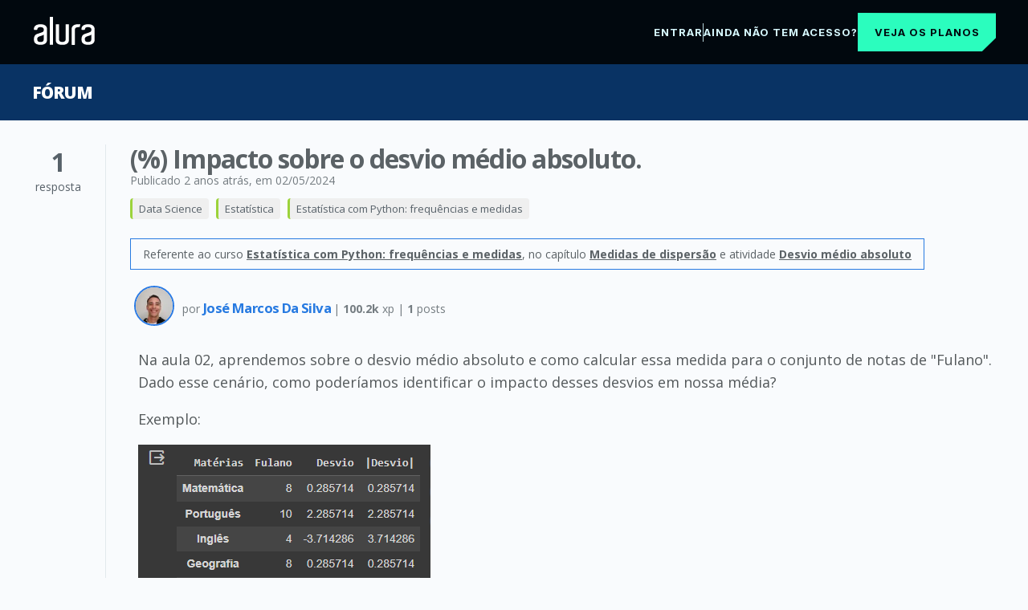

--- FILE ---
content_type: text/html;charset=UTF-8
request_url: https://cursos.alura.com.br/forum/topico-impacto-sobre-o-desvio-medio-absoluto-412531
body_size: 10283
content:































<!DOCTYPE html>
<html lang="pt-BR" data-product="alura">

<head>
	<meta charset="UTF-8">
	<meta name="viewport" content="width=device-width, initial-scale=1">

	

	
		






    
        
            <!-- Google Tag Manager -->
            <script>
                ;(function(w, d, s, l, i) {
                    w[l] = w[l] || [];
                    w[l].push({
                        'gtm.start': new Date().getTime(),
                        event: 'gtm.js'
                    });
                    var f = d.getElementsByTagName(s)[0],
                        j = d.createElement(s);
                    j.async = true;
                    j.src = "https://stape.alura.com.br/aqukryqvi.js?" + i;
                    f.parentNode.insertBefore(j, f);
                })(window, document, 'script', 'dataLayerAlura', '9e=ABJMPiYmWD89OiYuPjlTB1REX0hUB0gVCAIQNRMSEAMoGgQLE00RH1QXHQwAClsSBhtfGwA%3D');
            </script>
            <!-- End Google Tag Manager -->
        
        
    


    <script>
        let dataLayerAlura = window.dataLayerAlura || [];
        dataLayerAlura.push({
            'event': 'virtual_page_view',
            'page_category': 'Fórum',
            
        });
    </script>







	

	







	

	<title>(%) Impacto sobre o desvio médio absoluto. | Estatística com Python: frequências e medidas | Alura - Cursos online de tecnologia</title>

	<link rel="shortcut icon" href="/assets/images/alura/favicon.ico">

	

	<link href='//fonts.googleapis.com/css?family=Lato:400,700,400italic,700italic|Open+Sans:400,300,600,700,800|Source+Serif+Pro' rel='stylesheet'>
	<link rel="preconnect" href="https://fonts.gstatic.com">
	

	

	<link rel="stylesheet" href="/assets/css/lib/prettify.9c184279.css">
	<link rel="stylesheet" href="/assets/external-libs/highlightjs/github.754087c4.css">

	<link rel="stylesheet" href="/assets/css/base.f643e441.css">

	<link rel="stylesheet" href="/assets/css/block/container.1051fe48.css">
	<link rel="stylesheet" href="/assets/css/block/header.eb5789a4.css">
	<link rel="stylesheet" href="/assets/css/block/headerDesktop.f7f14ba9.css">
	<link rel="stylesheet" href="/assets/css/block/headerNews.cc911c64.css">
	<link rel="stylesheet" href="/assets/css/block/headerList.71c2fcf4.css">
	<link rel="stylesheet" href="/assets/css/block/headerUnlogged.f9d43e16.css">
    <link rel="stylesheet" href="/assets/css/block/footer.581959f2.css">
	
	<link rel="stylesheet" href="/assets/css/block/checkbox.c4121c6c.css">
	<link rel="stylesheet" href="/assets/css/block/paginator.1d935151.css">
	<link rel="stylesheet" href="/assets/css/block/profileAvatar.c1c04ab9.css">
	<link rel="stylesheet" href="/assets/css/block/contentBox.b73ece0c.css">
	<link rel="stylesheet" href="/assets/css/block/contentBoxWithBanner.8a8b9fb2.css">
	<link rel="stylesheet" href="/assets/css/block/courseLogo.37e328c1.css">
	<link rel="stylesheet" href="/assets/css/block/courseSectionList.9653a944.css">
	<link rel="stylesheet" href="/assets/css/block/button.a6bc4bfa.css">
	<link rel="stylesheet" href="/assets/css/block/seeMoreButton.b1d5c079.css">
	<link rel="stylesheet" href="/assets/css/block/progressBar.f194a6ce.css">
	<link rel="stylesheet" href="/assets/css/block/progressBall.eb059a2c.css">
	<link rel="stylesheet" href="/assets/css/block/showOpenAnswerExercise.35da852c.css">
	<link rel="stylesheet" href="/assets/css/block/showMultipleChoiceAnswerExercise.564704cc.css">
	<link rel="stylesheet" href="/assets/css/block/card.6e071ea1.css">
	<link rel="stylesheet" href="/assets/css/block/lightCard.8c63f526.css">
	<link rel="stylesheet" href="/assets/css/block/cardList.447e11d7.css">
	<link rel="stylesheet" href="/assets/css/block/courseCard.01ed8d75.css">
	<link rel="stylesheet" href="/assets/css/block/learningGuidePercentageCard.cf406a56.css">
	<link rel="stylesheet" href="/assets/css/block/courseCardList.97b09d34.css">
	<link rel="stylesheet" href="/assets/css/block/learningGuideCardList.01949667.css">
	<link rel="stylesheet" href="/assets/css/block/courseCardBig.3efbae12.css">
	<link rel="stylesheet" href="/assets/css/block/courseRateCard.8bc11df1.css">
	<link rel="stylesheet" href="/assets/css/block/cardCategory.3106730f.css">
	<link rel="stylesheet" href="/assets/css/block/alert.62c25321.css">
	<link rel="stylesheet" href="/assets/css/block/careerHeader.fdbca180.css">
	<link rel="stylesheet" href="/assets/css/block/careerCourses.77942983.css">
	<link rel="stylesheet" href="/assets/css/block/learningStepContentList.5a72696b.css">
	<link rel="stylesheet" href="/assets/css/block/levelMenu.7a9febf7.css">
	<link rel="stylesheet" href="/assets/css/block/pointsGraphic.c516058d.css">
	<link rel="stylesheet" href="/assets/css/block/forumDiscussions.e4dba666.css">
	<link rel="stylesheet" href="/assets/css/block/forumList.72a95ec0.css">
	<link rel="stylesheet" href="/assets/css/block/sectionContent.f5ce413c.css">
	<link rel="stylesheet" href="/assets/css/block/sectionVideo.fe961a3e.css">
	<link rel="stylesheet" href="/assets/css/block/sectionMenu.f99ff3cf.css">
	<link rel="stylesheet" href="/assets/css/block/elasticMedia.f91fc855.css">
	<link rel="stylesheet" href="/assets/css/block/formattedText.e58775de.css">
	<link rel="stylesheet" href="/assets/css/block/exerciseContent.832eedc0.css">
	<link rel="stylesheet" href="/assets/css/block/starRating.068da9d2.css">
	<link rel="stylesheet" href="/assets/css/block/markdownEditor.8938d7a8.css">
	<link rel="stylesheet" href="/assets/css/block/styledSelect.597181e1.css">
	<link rel="stylesheet" href="/assets/css/block/assessment.0162ef24.css">
	<link rel="stylesheet" href="/assets/css/block/audioPlayer.0a362c88.css">
	<link rel="stylesheet" href="/assets/css/block/search.f4fa7d71.css">
	<link rel="stylesheet" href="/assets/css/block/banner.c6da2db1.css">
	<link rel="stylesheet" href="/assets/css/block/bannerDetails.d9eef24d.css">
	<link rel="stylesheet" href="/assets/css/block/vote.97862edb.css">
	<link rel="stylesheet" href="/assets/css/block/form.06dd7fe8.css">
	<link rel="stylesheet" href="/assets/css/block/modal.5da2b30a.css">
	<link rel="stylesheet" href="/assets/css/block/learningGuideProgresses.bb246d58.css">
	<link rel="stylesheet" href="/assets/css/block/learningGuideCard.10e4292a.css">
	<link rel="stylesheet" href="/assets/css/block/progressTracker.d234ab44.css">
	<link rel="stylesheet" href="/assets/css/block/courseCard.01ed8d75.css">
	<link rel="stylesheet" href="/assets/css/block/companyLayoutCustomization.c5aea27a.css">
	<link rel="stylesheet" href="/assets/css/block/breadcrumb.e7a9d8ef.css">
	<link rel="stylesheet" href="/assets/css/pages/discussion/topic-breadCrumb.51644434.css">
	<link rel="stylesheet" href="/assets/css/unloggedHome/licenseAgreement.19f5fba4.css">
	<link rel="stylesheet" href="/assets/css/unloggedHome/alertLicenseCard.4e8bf8c4.css">

	

    
        <link rel="canonical" href="https://cursos.alura.com.br/forum/topico-impacto-sobre-o-desvio-medio-absoluto-412531" />
    

    

    
    
    

    <meta property="og:site_name" content="Alura">
    <meta property="og:title" content="(%) Impacto sobre o desvio médio absoluto. | Fórum Alura">
    <meta property="og:description" content=" Na aula 02, aprendemos sobre o desvio m&eacute;dio absoluto e como calcular essa medida para o conjunto de notas de &quot;Fulano&quot;. Dado esse cen&aacute;rio, como poder&iacute;amos identificar o impacto desses desvios em nossa">
    <meta property="og:image" content="https://www.alura.com.br/assets/api/share/alura-forum-share.png">

    <meta name="description" content=" Na aula 02, aprendemos sobre o desvio m&eacute;dio absoluto e como calcular essa medida para o conjunto de notas de &quot;Fulano&quot;. Dado esse cen&aacute;rio, como poder&iacute;amos identificar o impacto desses desvios em nossa">

    <link rel="stylesheet" href="/assets/css/pages/discussion/topic.1d5511ec.css">
    <link rel="stylesheet" href="/assets/css/pages/discussion/topic-post.3cc49feb.css">
    <link rel="stylesheet" href="/assets/css/pages/discussion/topic-post-author.c4b6dedc.css">
    <link rel="stylesheet" href="/assets/css/classPage/back-to-top.9a8b5967.css">
    <link rel="stylesheet" href="/assets/css/pages/discussion/forum-signup.b1c0c483.css">
    <link rel="stylesheet" href="/assets/css/pages/discussion/enrollmentCtaBanner.1850dff1.css">
    <link rel="stylesheet" href="/assets/css/pages/discussion/campanha-24-meses-julho.8060ac64.css">
    <link rel="stylesheet" href="/assets/css/pages/discussion/ultraLabPlanReleaseBanner.35de0d88.css">
    <link rel="stylesheet" href="/assets/css/pages/discussion/aluraBirthdayUnloggedBanner.f9fa5de3.css">
    <link rel="stylesheet" href="/assets/css/pages/discussion/careerMonthForumBanner.4e4ec5a9.css">
    <link rel="stylesheet" href="/assets/css/immersiveCourse/immersiveCourseBanner.cc718410.css">
    <link rel="stylesheet" type="text/css" href="/assets/css/lib/clipper.647d33f8.css">
    <link rel="stylesheet" href="/assets/css/blackFriday/bar/superEventBar.1420b377.css">
    <link rel="stylesheet" href="/assets/css/blackFriday/counter/black-november-counter.3030e9ca.css">
    <link rel="stylesheet" href="/assets/css/blackFriday/counter/cyber-monday-counter.6dc9852b.css">
    <link href="https://fonts.googleapis.com/css2?family=Encode+Sans:wght@100..900&display=swap" rel="stylesheet">
    <link rel="stylesheet" href="/assets/css/blackFriday/blackNovemberRenewLoggedForum.81553c85.css">
    <link rel="stylesheet" href="/assets/css/blackFriday/blackNovemberRenewUnloggedForum.dd5019b8.css">
    <link rel="stylesheet" href="/assets/css/dynamicBanner/dynamicBanner.dd329607.css">
    <link rel="stylesheet" href="/assets/css/block/careersFooter.742f4c65.css">


    <script type="application/ld+json">
        {"@context":"http://schema.org","@type":"BreadcrumbList","itemListElement":[{"position":1,"item":{"name":"Fórum","@id":"https://cursos.alura.com.br/forum"},"@type":"ListItem"},{"position":2,"item":{"name":"Data Science","@id":"https://cursos.alura.com.br/forum/categoria-data-science"},"@type":"ListItem"},{"position":3,"item":{"name":"Estatística","@id":"https://cursos.alura.com.br/forum/subcategoria-estatistica"},"@type":"ListItem"},{"position":4,"item":{"name":"Estatística com Python: frequências e medidas","@id":"https://cursos.alura.com.br/forum/curso-estatistica-distribuicoes-e-medidas"},"@type":"ListItem"}]}
	</script>

    <script type="application/ld+json">
        {
            "@context": "https://schema.org",
            "@type": "QAPage",
            "mainEntity": {
                "@type": "Question",
                "name": "(%) Impacto sobre o desvio m&eacute;dio absoluto.",
                "text": "Na aula 02, aprendemos sobre o desvio m&eacute;dio absoluto e como calcular essa medida para o conjunto de notas de &quot;Fulano&quot;. Dado esse cen&aacute;rio, como poder&iacute;amos identificar o impacto desses desvios em nossa",
                "answerCount": "1",
                "dateCreated": "2024-05-02 23:39",
                "author": {
                    "@type": "Person",
                    "name": "Jos&eacute; Marcos Da Silva"
                }
                
                
                  
                  
                  ,
                  "suggestedAnswer": {
                      "@type": "Answer",
                      "text": "&lt;p&gt;Oii, Jos&eacute;! Tudo bem? &lt;/p&gt;
&lt;p&gt;Como sugest&atilde;o, &eacute; preciso calcular o desvio absoluto para cada mat&eacute;ria, como j&aacute; apresentado na coluna &lt;strong&gt;Desvio&lt;/strong&gt;. Depois, calcule o percentual de cada desvio em rela&ccedil;&atilde;o &agrave; m&eacute;dia dos desvios absolutos. Ou seja, para cada mat&eacute;ria, fa&ccedil;a a divis&atilde;o do desvio absoluto pela m&eacute;dia dos desvios absoluto e multiplique por 100 para obter o percentual. &lt;/p&gt;
&lt;p&gt;Espero ter ajudado. Qualquer d&uacute;vida, compartilhe no f&oacute;rum para podermos te auxiliar. &lt;/p&gt;
&lt;p&gt;Bons estudos, Jos&eacute;! &lt;/p&gt;",
                      "dateCreated": "2024-05-06 15:27",
                      "url": "https://cursos.alura.com.br/forum/topico-impacto-sobre-o-desvio-medio-absoluto-412531#1556320",
                      "author": {
                          "@type": "Person",
                          "name": "NATHALIA QUEIROZ"
                      }
                  }
                  
                
            }
        }
    </script>

    <link rel="stylesheet" type="text/css" href="/assets/css/pages/discussion/subscribeNewsletterCard.4a9734ba.css">



	

	<link rel="stylesheet" href="/assets/css/classPage/dark-mode.c7768919.css">

	

	
		<link rel="stylesheet" href="/assets/css/block/headerAluraDark.633fb722.css">
		<link rel="stylesheet" href="/assets/css/aluradark/aluradarkTheme.ef0f7f69.css">
	

	

	
		<link rel="stylesheet" href="/assets/css/block/engagementSearch.f7092722.css">
		<link rel="stylesheet" href="/assets/css/menu/engagementMenu.e52c977f.css">
		<link rel="stylesheet" href="/assets/css/block/bannerTitleEngagement.f59777ee.css">
	

	

	

	<!-- Remove cookie banner from hubspot -->
	<style>

		div#hs-eu-cookie-confirmation {
			display: none;
		}
	</style>

	
		<link rel="stylesheet" href="/assets/css/assessment/assessmentDashboardSection.cea0b1b8.css">
		<link rel="stylesheet" href="/assets/css/assessment/selfAssessment/selfAssessmentDashboardSection.e12303f8.css">
	

</head>

<body class=" ">
<script src="/assets/js/avatarOnError.f8bd8956.js"></script>


    



    
        <!-- Google Tag Manager (noscript) -->
        <noscript>
            <iframe src="https://stape.alura.com.br/ns.html?id=GTM-NTLWWLR"
                    height="0" width="0" style="display:none;visibility:hidden"></iframe>
        </noscript>
        <!-- End Google Tag Manager (noscript) -->
    
    


<script src="/assets/js/courseIconFallback.2167e6e7.js"></script>



















	
	
	

	
		









    <head>
        <link rel="stylesheet" href="/assets/css/menu/unloggedMenuForum.d61a5836.css">
    </head>

    <header class="main-container-header">
        <div class="menu__drawer-forum">
            <div>
                <a>
                    <img class="header-logo header-logo-alura" src="/assets/images/logos/logo-alura.svg" alt="alura">
                </a>
            </div>
            <div class="container-text">
                <div class="options">
                    <a href="/loginForm?urlAfterLogin=/forum/topico-impacto-sobre-o-desvio-medio-absoluto-412531">
                        <span>Entrar</span>
                    </a>
                    <span class="options-separator"></span>
                    <a href="https://www.alura.com.br/planos-cursos-online">
                        <span class="cta-click-header">Ainda não tem acesso?</span>
                    </a>
                </div>
                <div class="plans-button-wrapper">
                    <button class="plans-button cta-click-header"><a class="button-link" href="https://www.alura.com.br/planos-cursos-online">Veja os planos</a></button>
                </div>
            </div>
        </div>
    </header>
    <script type="text/javascript" src="/assets/js/forum/addForumEventForGA.35f087ba.js"></script>

	

	
		

		

		

		
			











		

		

		

	




<div class="topic">
    
    
    












	
	
		
			<section class="banner bootcamp-banner-background-theme " id="banner-section">
				<div class="container">
					
						
							<div class="banner-title">
								
									
										<a href="/forum" class="banner-title-link">
												Fórum 
										</a>
									
									
								
							</div>
						
						
					
					
				</div>
			</section>
			<div class="banner-wrapper">
				
				




			</div>
		
	




    
    
    









    
    
        
    










    <div class="container">
        <div class="topic-question">

            <div class="topic-post-status">
                
                <div class="topic-post-total-answers">
                    <span class="topic-post-total-answers-number">1</span>
                    <br>
                    <span class="topic-post-total-answers-description">
                        
                        
                        resposta
                    </span>
                </div>
            </div>

            <div class="topic-post-question-content">
                <header class="topic-header">
                    <div class="topic-header-container">
                        <div class="topic-header-container-info">
                            <h1 class="topic-header-container-title">
                                (%) Impacto sobre o desvio médio absoluto.
                            </h1>

                            
                            <div class="topic-header-container-details-date">
                                <time class="topic-header-date-text" datetime='02/05/2024'>
                                    <span>Publicado 2 anos atrás</span>
                                    
                                        <span>, em 02/05/2024</span>
                                    
                                </time>
                            </div>

                            <div class="topic-breadcrumbs-wrapper">
                                



<style>
    

    .topic-breadCrumb-item-category-412531 {border-left: 3px solid #9cd33b;}
</style>

<nav class="topic-breadCrumb">
    <ol class="topic-breadCrumb-list">
        
            <li class="topic-breadCrumb-item">
                <a href="/forum/categoria-data-science" class="topic-breadCrumb-item-link topic-breadCrumb-item-category-412531">Data Science</a>
            </li>
        
            <li class="topic-breadCrumb-item">
                <a href="/forum/subcategoria-estatistica" class="topic-breadCrumb-item-link topic-breadCrumb-item-category-412531">Estatística</a>
            </li>
        
            <li class="topic-breadCrumb-item">
                <a href="/forum/curso-estatistica-distribuicoes-e-medidas" class="topic-breadCrumb-item-link topic-breadCrumb-item-category-412531">Estatística com Python: frequências e medidas</a>
            </li>
        
    </ol>
</nav>
                            </div>

                            

                            
                                
                                
                                
                                <p class="topic-header-relatedLinks">
                                    
                                        
                                            
                                            
                                            
                                            
                                                Referente ao curso <a href="https://www.alura.com.br/curso-online-estatistica-distribuicoes-e-medidas">Estatística com Python: frequências e medidas</a>,
                                                no capítulo <a href="/loginForm?urlAfterLogin=/course/estatistica-distribuicoes-e-medidas/section/7957/tasks" rel="nofollow">Medidas de dispersão</a>
                                                e atividade <a href="/loginForm?urlAfterLogin=/course/estatistica-distribuicoes-e-medidas/task/53669" rel="nofollow">Desvio médio absoluto</a>
                                            
                                        
                                        
                                    
                                </p>
                            

                        </div>

                        <div class="topic-header-container-details">
                            

                            
                        </div>
                    </div>

                </header>

                
















<section class="topic-post" id="1553584">
    <div class="">
        
        <section class="topic-post-header">
            




<section class="topic-post-author">
    
        
        
            <a href="/user/marcosesoj"
               class="topic-post-author-photo" >
                <img src="https://cdn2.gnarususercontent.com.br/1/3839386/1e91ff8c-c1e3-4319-b037-2aa2dbe29d0c.jpg?width=60&height=60&aspect_ratio=1:1" alt="" class="topic-post-author-photo-img" />
            </a>
        
    
    <div class="topic-post-author-details">
        
        

        por
        
            
            
                <a href="/user/marcosesoj"
                   class="topic-post-author-name">
                    José Marcos Da Silva
                </a>
            
        

        <div class="topic-post-author-exp"> | <span class="topic-post-author-formatted-xp">100.2k</span> xp | <span class="topic-post-author-posts">1</span> posts</div>
        
        
            <span class="topic-post-author-desc"></span>
        
    </div>
</section>

            
        </section>

        <section class="topic-post-content" data-external-links>
            <p>Na aula 02, aprendemos sobre o desvio médio absoluto e como calcular essa medida para o conjunto de notas de &#34;Fulano&#34;. Dado esse cenário, como poderíamos identificar o impacto desses desvios em nossa média?</p>
<p>Exemplo:</p>
<p><img src="https://cdn1.gnarususercontent.com.br/1/3839386/c1be73d2-12c8-4e78-bc20-7e9c988c24f1.png" alt="Desvio de por matéria" />  </p>
<p>Se a nossa média dos &#39;|desvios|&#39; é 1.55, como poderíamos representar o % de impacto de cada nota sobre a média? A nota inglês foi 4, logo, esse seria o maior impacto.</p>
        </section>

        <div class="topic-post-actions">
            
        </div>
    </div>
</section>
            </div>

        </div>
    </div>

    
        
            <section class="cta-dynamic-banner-forum">
                






    <div class="dynamic-banner-container">
        <a href="https://www.alura.com.br/planos-cursos-online#planos?utm_source=plataforma&utm_medium=banner&utm_content=forum-deslogado-jan-26&utm_campaign=seu-proximo-nivel-jan26_vendas-novos-alunos" target="_blank">
            
                
                    <img src="https://cdn1.gnarususercontent.com.br/1/6193295/49f6890b-9ac1-4334-ba1a-dd00866b435c.png" alt="Banner de divulgação" class="banner-image TABLET" />
                
            
                
                    <img src="https://cdn1.gnarususercontent.com.br/1/6193295/70fb1d4a-c0c0-4b83-a713-310c65c398d1.png" alt="Banner de divulgação" class="banner-image DESKTOP" />
                
            
                
                    <img src="https://cdn1.gnarususercontent.com.br/1/6193295/3adefa22-3ad4-4665-a914-e671674b2219.png" alt="Banner de divulgação" class="banner-image MOBILE" />
                
            
        </a>
    </div>


            </section>
        
        
    

    
        <section class="topic-answers">
            <div class="topic-answers-banner">
                <div class="container">
                    1
                    
                        
                            <span>resposta</span>
                        
                        
                    
                </div>
            </div>
            
                
















<section class="topic-post" id="1556320">
    <div class="container">
        
        <section class="topic-post-header">
            




<section class="topic-post-author">
    
        
        
            <a href="/user/nathqueiroz"
               class="topic-post-author-photo" >
                <img src="https://cdn2.gnarususercontent.com.br/1/1330864/8bb75be7-b185-4889-ad05-e62a3acbb5bc.jpg?width=60&height=60&aspect_ratio=1:1" alt="" class="topic-post-author-photo-img" />
            </a>
        
    
    <div class="topic-post-author-details">
        
        

        por
        
            
            
                <a href="/user/nathqueiroz"
                   class="topic-post-author-name">
                    NATHALIA QUEIROZ
                </a>
            
        

        <div class="topic-post-author-exp"> | <span class="topic-post-author-formatted-xp">3937.9k</span> xp | <span class="topic-post-author-posts">8958</span> posts</div>
        
            <span class="topic-post-author-moderator topic-post-author-moderator-alura"> Alura Scuba Team</span>
        
        
            <span class="topic-post-author-desc"></span>
        
    </div>
</section>

            
                <time datetime='2024-05-06 12:27'>
                    <span class="topic-post-date">06/05/2024</span>
                </time>
            
        </section>

        <section class="topic-post-content" data-external-links>
            <p>Oii, José! Tudo bem? </p>
<p>Como sugestão, é preciso calcular o desvio absoluto para cada matéria, como já apresentado na coluna <strong>Desvio</strong>. Depois, calcule o percentual de cada desvio em relação à média dos desvios absolutos. Ou seja, para cada matéria, faça a divisão do desvio absoluto pela média dos desvios absoluto e multiplique por 100 para obter o percentual. </p>
<p>Espero ter ajudado. Qualquer dúvida, compartilhe no fórum para podermos te auxiliar. </p>
<p>Bons estudos, José! </p>
        </section>

        <div class="topic-post-actions">
            
        </div>
    </div>
</section>
            
        </section>
    

    

    
        <section class="related-topic">
            <div class="container">
                <h2 class="related-topic-section-title">Tópicos relacionados</h2>
                <ul class="related-topic-list">
                    
                        <li class="related-topic-list-item">
                            <div class="related-topic-list-item-answers">
                                <div class="answer-amount-container">
                                    <p class="answer-amount">3</p>
                                    <p class="answer-label">respostas</p>
                                </div>
                            </div>
                            <div class="related-topic-list-item-link">
                                <a class="custom-anchor" href="/forum/topico-nao-consigo-excluir-banco-de-dados-545688">NÃO CONSIGO EXCLUIR BANCO DE DADOS</a>
                            </div>
                        </li>
                    
                        <li class="related-topic-list-item">
                            <div class="related-topic-list-item-answers">
                                <div class="answer-amount-container-solved">
                                    <p class="answer-amount">3</p>
                                    <p class="answer-label">respostas</p>
                                </div>
                            </div>
                            <div class="related-topic-list-item-link">
                                <a class="custom-anchor" href="/forum/topico-carreiras-da-alura-538219">Carreiras da Alura</a>
                            </div>
                        </li>
                    
                        <li class="related-topic-list-item">
                            <div class="related-topic-list-item-answers">
                                <div class="answer-amount-container">
                                    <p class="answer-amount">3</p>
                                    <p class="answer-label">respostas</p>
                                </div>
                            </div>
                            <div class="related-topic-list-item-link">
                                <a class="custom-anchor" href="/forum/topico-duvida-dados-na-administracao-publica-544862">[Dúvida] Dados na administração publica</a>
                            </div>
                        </li>
                    
                        <li class="related-topic-list-item">
                            <div class="related-topic-list-item-answers">
                                <div class="answer-amount-container">
                                    <p class="answer-amount">3</p>
                                    <p class="answer-label">respostas</p>
                                </div>
                            </div>
                            <div class="related-topic-list-item-link">
                                <a class="custom-anchor" href="/forum/topico-duvida-atualizar-power-bi-automaticamente-545271">[Dúvida] Atualizar power BI automaticamente</a>
                            </div>
                        </li>
                    
                        <li class="related-topic-list-item">
                            <div class="related-topic-list-item-answers">
                                <div class="answer-amount-container-solved">
                                    <p class="answer-amount">2</p>
                                    <p class="answer-label">respostas</p>
                                </div>
                            </div>
                            <div class="related-topic-list-item-link">
                                <a class="custom-anchor" href="/forum/topico-bug-atribuicoes-exercicio-de-votos-543035">[Bug] ATRIBUIÇÕES (EXERCíCIO DE VOTOS)</a>
                            </div>
                        </li>
                    
                        <li class="related-topic-list-item">
                            <div class="related-topic-list-item-answers">
                                <div class="answer-amount-container-solved">
                                    <p class="answer-amount">2</p>
                                    <p class="answer-label">respostas</p>
                                </div>
                            </div>
                            <div class="related-topic-list-item-link">
                                <a class="custom-anchor" href="/forum/topico-mao-na-massa-gerenciamento-escolar-com-banco-de-dados-relacional-548277">Mão na massa: gerenciamento escolar com banco de dados relacional</a>
                            </div>
                        </li>
                    
                        <li class="related-topic-list-item">
                            <div class="related-topic-list-item-answers">
                                <div class="answer-amount-container">
                                    <p class="answer-amount">2</p>
                                    <p class="answer-label">respostas</p>
                                </div>
                            </div>
                            <div class="related-topic-list-item-link">
                                <a class="custom-anchor" href="/forum/topico-visualizacao-dos-resultados-no-mysql-terminal-548621">Visualização dos Resultados no MYSQL (TERMINAL)</a>
                            </div>
                        </li>
                    
                        <li class="related-topic-list-item">
                            <div class="related-topic-list-item-answers">
                                <div class="answer-amount-container-solved">
                                    <p class="answer-amount">2</p>
                                    <p class="answer-label">respostas</p>
                                </div>
                            </div>
                            <div class="related-topic-list-item-link">
                                <a class="custom-anchor" href="/forum/topico-pergunta-fluxo-de-caixa-no-excel-542215">Pergunta: Fluxo de caixa no Excel</a>
                            </div>
                        </li>
                    
                        <li class="related-topic-list-item">
                            <div class="related-topic-list-item-answers">
                                <div class="answer-amount-container-solved">
                                    <p class="answer-amount">2</p>
                                    <p class="answer-label">respostas</p>
                                </div>
                            </div>
                            <div class="related-topic-list-item-link">
                                <a class="custom-anchor" href="/forum/topico-inicio-da-carreira-de-analise-de-dados-547375">Início da Carreira de Análise de Dados</a>
                            </div>
                        </li>
                    
                        <li class="related-topic-list-item">
                            <div class="related-topic-list-item-answers">
                                <div class="answer-amount-container-solved">
                                    <p class="answer-amount">1</p>
                                    <p class="answer-label">respostas</p>
                                </div>
                            </div>
                            <div class="related-topic-list-item-link">
                                <a class="custom-anchor" href="/forum/topico-duvida-ordem-de-seguimento-do-curso-539130">[Dúvida] Ordem de seguimento do curso</a>
                            </div>
                        </li>
                    
                </ul>
                <span class="related-topic-show-more" id="related-topic-show-more">Mostrar mais tópicos</span>
                <span class="related-topic-show-less" id="related-topic-show-less">Mostrar menos tópicos</span>
            </div>
        </section>
    

    
        <section class="related-content">
            <div class="container">
                <h2 class="related-topic-section-title">Conteúdos Alura com o tema</h2>
                <ul class="related-content-list">
                    
                        <li class="related-content-list-item">
                            <div class="related-content-list-item-type">
                                <div class="content-type">Carreira</div>
                            </div>
                            <div class="related-content-list-item-link">
                                <a class="custom-anchor" href="/career/path/engenharia-de-dados">Engenharia de Dados</a>
                            </div>
                        </li>
                    
                        <li class="related-content-list-item">
                            <div class="related-content-list-item-type">
                                <div class="content-type">Artigo</div>
                            </div>
                            <div class="related-content-list-item-link">
                                <a class="custom-anchor" href="http://blog.caelum.com.br/qual-e-a-diferenca-de-data-science-machine-learning-e-inteligencia-artificial/">Qual é a diferença de Data Science, Machine Learning e Inteligência Artificial?</a>
                            </div>
                        </li>
                    
                        <li class="related-content-list-item">
                            <div class="related-content-list-item-type">
                                <div class="content-type">Formação</div>
                            </div>
                            <div class="related-content-list-item-link">
                                <a class="custom-anchor" href="/formacao-datomic">Datomic</a>
                            </div>
                        </li>
                    
                        <li class="related-content-list-item">
                            <div class="related-content-list-item-type">
                                <div class="content-type">Curso</div>
                            </div>
                            <div class="related-content-list-item-link">
                                <a class="custom-anchor" href="/course/data-science-modelo-regressao-linear">Regressão linear: testando relações e prevendo resultados</a>
                            </div>
                        </li>
                    
                </ul>
            </div>
        </section>
    
</div>



<section class="footer-careers-section">
    <div class="footer-careers-container">
        <div class="footer-careers-wrapper">
            <section aria-labelledby="careers-title">
                <h2 id="careers-title" class="careers-list__title">
                    <a href="https://www.alura.com.br/carreiras">Trilhas por carreira</a>
                </h2>

                <div class="careers-list__category">
                    <div class="careers-list__links">
                        <h3>Carreiras de IA</h3>
                        <nav class="careers-list__link" aria-label="Cursos de IA">
                            <a href="https://www.alura.com.br/carreiras/engenharia-de-ia" class="careers-list__course-link">Engenharia de IA</a>
                            <span>|</span>
                            <a href="https://www.alura.com.br/carreiras/especialista-em-ia" class="careers-list__course-link">Especialista em IA</a>
                        </nav>
                    </div>

                    <div class="careers-list__links">
                        <h3>Carreiras de Dados</h3>
                        <nav class="careers-list__link" aria-label="Cursos de Dados">
                            <a href="https://www.alura.com.br/carreiras/ciencia-de-dados" class="careers-list__course-link">Ciência de Dados</a>
                            <span>|</span>
                            <a href="https://www.alura.com.br/carreiras/analise-de-dados" class="careers-list__course-link">Análise de Dados</a>
                            <span>|</span>
                            <a href="https://www.alura.com.br/carreiras/governanca-de-dados" class="careers-list__course-link">Governança de Dados</a>
                        </nav>
                    </div>

                    <div class="careers-list__links">
                        <h3>Carreiras de Cyber</h3>
                        <nav class="careers-list__link" aria-label="Cursos de Cyber">
                            <a href="https://www.alura.com.br/carreiras/cloud-security" class="careers-list__course-link">Cloud Security</a>
                            <span>|</span>
                            <a href="https://www.alura.com.br/carreiras/appsec" class="careers-list__course-link">AppSec: Desenvolvimento Seguro de Aplicações</a>
                        </nav>
                    </div>

                    <div class="careers-list__links">
                        <h3>Carreiras de DevOps & Cloud</h3>
                        <nav class="careers-list__link" aria-label="Cursos de DevOps & Cloud">
                            <a href="https://www.alura.com.br/carreiras/platform-engineering" class="careers-list__course-link">Platform Engineering</a>
                            <span>|</span>
                            <a href="https://www.alura.com.br/carreiras/site-reliability-engineering" class="careers-list__course-link">SRE (Site Reliability Engineering)</a>
                        </nav>
                    </div>

                    <div class="careers-list__links">
                        <h3>Carreiras de UX & UI</h3>
                        <nav class="careers-list__link" aria-label="Cursos de UX & UI">
                            <a href="https://www.alura.com.br/carreiras/ui-design" class="careers-list__course-link">UI Design</a>
                            <span>|</span>
                            <a href="https://www.alura.com.br/carreiras/ux-design" class="careers-list__course-link">UX Design</a>
                        </nav>
                    </div>

                    <div class="careers-list__links">
                        <h3>Carreiras de Mobile & Front-End</h3>
                        <nav class="careers-list__link" aria-label="Cursos de Mobile & Front-End">
                            <a href="https://www.alura.com.br/carreiras/desenvolvimento-mobile-com-flutter" class="careers-list__course-link">
                                Desenvolvimento Mobile com Flutter
                            </a>
                            <span>|</span>
                            <a href="https://www.alura.com.br/carreiras/desenvolvimento-frontend-react" class="careers-list__course-link">
                                Desenvolvimento Front-End React
                            </a>
                        </nav>
                    </div>

                    <div class="careers-list__links">
                        <h3>Carreiras de Back-End</h3>
                        <nav class="careers-list__link" aria-label="Cursos de Back-End">
                            <a href="https://www.alura.com.br/carreiras/desenvolvimento-backend-php" class="careers-list__course-link">Desenvolvimento Back-End PHP</a>
                            <span>|</span>
                            <a href="https://www.alura.com.br/carreiras/desenvolvimento-backend-net" class="careers-list__course-link">Desenvolvimento Back-End .NET</a>
                            <span>|</span>
                            <a href="https://www.alura.com.br/carreiras/desenvolvimento-backend-python" class="careers-list__course-link">Desenvolvimento Back-End Python</a>
                            <span>|</span>
                            <a href="https://www.alura.com.br/carreiras/desenvolvimento-backend-java" class="careers-list__course-link">Desenvolvimento Back-End Java</a>
                            <span>|</span>
                            <a href="https://www.alura.com.br/carreiras/desenvolvimento-backend-nodejs" class="careers-list__course-link">Desenvolvimento Back-End Node.js</a>

                        </nav>
                    </div>

                    <div class="careers-list__links">
                        <h3>Carreiras de Negócios</h3>
                        <nav class="careers-list__link" aria-label="Cursos de Negócios">
                            <a href="https://www.alura.com.br/carreiras/lideranca" class="careers-list__course-link">Liderança</a>
                            <span>|</span>
                            <a href="https://www.alura.com.br/carreiras/recursos-humanos" class="careers-list__course-link">Recursos Humanos (RH)</a>
                            <span>|</span>
                            <a href="https://www.alura.com.br/carreiras/social-media-marketing" class="careers-list__course-link">Social Media Marketing</a>
                            <span>|</span>
                            <a href="https://www.alura.com.br/carreiras/growth-marketing" class="careers-list__course-link">Growth Marketing</a>
                        </nav>
                    </div>
                </div>
            </section>
        </div>

        <div class="footer-careers-wrapper">
            <h2 class="footer-careers-title">Cursos universitários FIAP</h2>
            <div class="footer-careers-links">
                <a target="_blank" href="https://www.fiap.com.br/graduacao/">Graduação</a> |
                <a target="_blank" href="https://postech.fiap.com.br/">Pós-graduação</a> |
                <a target="_blank" href="https://www.fiap.com.br/mba">MBA</a>
            </div>
        </div>
    </div>
</section>









	
		
		
		
			<footer class="footer container footer-container-alura">
				<a href="/dashboard" class="footer-logo">
					





    
        
        <img class="header-logo header-logo-alura" src="/assets/images/logos/logo-alura.svg" alt="Logo da alura">
    
    


				</a>

                <ul class="footer-menu">
                    
                        <li class="footer-menu-item">
                            <a class="footer-menu-item-link" href="https://www.alura.com.br/sobre" target="">Sobre a Alura</a>
                        </li>
                    
                        <li class="footer-menu-item">
                            <a class="footer-menu-item-link" href="https://www.alura.com.br/contato/" target="_blank">Central de Ajuda</a>
                        </li>
                    
                        <li class="footer-menu-item">
                            <a class="footer-menu-item-link" href="https://www.alura.com.br/artigos" target="_blank">Blog da Alura</a>
                        </li>
                    
                        <li class="footer-menu-item">
                            <a class="footer-menu-item-link" href="https://forms.office.com/r/fLM3kQwT77" target="_blank">Sugira um curso ou carreira</a>
                        </li>
                    
                        <li class="footer-menu-item">
                            <a class="footer-menu-item-link" href="https://github.com/caelum/alura-funcionalidades" target="_blank">Sugira uma funcionalidade</a>
                        </li>
                    
                    
                    <div class="links-fiap">
                        
                            <li class="footer-menu-item">
                                <a class="footer-menu-item-link" href="https://www.fiap.com.br/graduacao/?utm_source=plataforma-alura&utm_medium=referral&utm_campaign=BR_footer-plataforma&utm_id=&utm_term=&utm_content="
                                   target="_blank">Graduação</a>
                            </li>
                        
                            <li class="footer-menu-item">
                                <a class="footer-menu-item-link" href="https://postech.fiap.com.br/?utm_source=plataforma-alura&utm_medium=referral&utm_campaign=BR_footer-plataforma&utm_id=&utm_term=&utm_content="
                                   target="_blank">Pós-Graduação</a>
                            </li>
                        
                            <li class="footer-menu-item">
                                <a class="footer-menu-item-link" href="https://www.fiap.com.br/mba?utm_source=plataforma-alura&utm_medium=referral&utm_campaign=BR_footer-plataforma&utm_id=&utm_term=&utm_content="
                                   target="_blank">MBA</a>
                            </li>
                        
                    </div>
                </ul>

				<section role="presentation" class="footer-footerGroup">
					
						<div class="footer-links">
							<h2 class="footer-links-title">Acompanhe-nos</h2>
							<ul role="presentation" class="footer-socialMedia">
								
									<li class="footer-socialMedia-item">
										<a class="footer-socialMedia-item-link" href="https://www.youtube.com/user/aluracursosonline" target="_blank" title="Youtube da Alura">
											<svg class="footer-socialMedia-item-icon footer-socialMedia-list-item-youtube">
												<use xlink:href="/assets/images/modernUI/icons-redes.svg#icon-footer-youtube"/>
											</svg>
										</a>
									</li>
								
									<li class="footer-socialMedia-item">
										<a class="footer-socialMedia-item-link" href="https://www.facebook.com/AluraCursosOnline/" target="_blank" title="Facebook da Alura">
											<svg class="footer-socialMedia-item-icon footer-socialMedia-list-item-facebook">
												<use xlink:href="/assets/images/modernUI/icons-redes.svg#icon-footer-facebook"/>
											</svg>
										</a>
									</li>
								
									<li class="footer-socialMedia-item">
										<a class="footer-socialMedia-item-link" href="https://twitter.com/aluraonline" target="_blank" title="Twitter da Alura">
											<svg class="footer-socialMedia-item-icon footer-socialMedia-list-item-twitter">
												<use xlink:href="/assets/images/modernUI/icons-redes.svg#icon-footer-twitter"/>
											</svg>
										</a>
									</li>
								
									<li class="footer-socialMedia-item">
										<a class="footer-socialMedia-item-link" href="http://hipsters.tech/" target="_blank" title="Podcast Hipsters Ponto Tech">
											<svg class="footer-socialMedia-item-icon footer-socialMedia-list-item-hipsters">
												<use xlink:href="/assets/images/modernUI/icons-redes.svg#icon-footer-hipsters"/>
											</svg>
										</a>
									</li>
								
									<li class="footer-socialMedia-item">
										<a class="footer-socialMedia-item-link" href="https://instagram.com/aluraonline" target="_blank" title="Instagram da Alura">
											<svg class="footer-socialMedia-item-icon footer-socialMedia-list-item-instagram">
												<use xlink:href="/assets/images/modernUI/icons-redes.svg#icon-footer-instagram"/>
											</svg>
										</a>
									</li>
								
							</ul>
						</div>
					
					
						<div class="footer-links">
							<h2 class="footer-links-title">Apps</h2>
							<ul class="footer-hotLinks-menu footer-hotLinks-mobile">
								
									<li class="footer-hotLinks-item">
										<a class="footer-hotLinks-item-link" href="https://play.google.com/store/apps/details?id=br.com.alura.mobi&hl=pt_BR" target="_blank" title="Google Play Store">
											<svg class="footer-hotLinks-item-icon footer-hotLinks-menu-item-mobile">
												<use xlink:href="/assets/images/modernUI/icons-mobile.svg#icon-footer-googlePlay"/>
											</svg>
										</a>
									</li>
								
									<li class="footer-hotLinks-item">
										<a class="footer-hotLinks-item-link" href="https://itunes.apple.com/br/app/alura-cursos-online/id1225776635" target="_blank" title="Apple App Store">
											<svg class="footer-hotLinks-item-icon footer-hotLinks-menu-item-mobile">
												<use xlink:href="/assets/images/modernUI/icons-mobile.svg#icon-footer-appStore"/>
											</svg>
										</a>
									</li>
								
							</ul>
						</div>
					
				</section>
			</footer>
		
	









	
	<!-- Hotjar Tracking Code for https://cursos.alura.com.br and https://bootcamps.alura.com.br -->
	<script>
		(function(h,o,t,j,a,r){
			h.hj=h.hj||function(){(h.hj.q=h.hj.q||[]).push(arguments)};
			h._hjSettings={hjid:1638253,hjsv:6};
			a=o.getElementsByTagName('head')[0];
			r=o.createElement('script');r.async=1;
			r.src=t+h._hjSettings.hjid+j+h._hjSettings.hjsv;
			a.appendChild(r);
		})(window,document,'https://static.hotjar.com/c/hotjar-','.js?sv=');
	</script>

    


<script src="/assets/external-libs/jquery/jquery-3.6.0.min.7c14a783.js"></script>

<script src="/assets/js/sectionMenu.2bb600e2.js"></script>
<script src="/assets/external-libs/buttonToggle.41524be9.js"></script>
<script src="/assets/external-libs/caret.2e5c0c9d.js" async></script>
<script src="/assets/external-libs/purify.min.549c43ec.js" ></script>

<script src="/assets/external-libs/highlightjs/highlight.min.9b99da81.js" async></script>
<script src="/assets/external-libs/highlightjs/highlight.init.5870d8cf.js" async></script>

<script src="/assets/js/dashboard/search.5992338a.js" async></script>
<script src="/assets/js/dashboard/submitChatbotSearch.01a619f9.js" async></script>
<script src="/assets/js/dashboard/news.4f082bd3.js" async></script>
<script src="/assets/js/dashboard/categoryExplorerCarousel.7e7489f7.js" async></script>

<script src="/assets/js/points/populateGrid.41971c83.js"></script>
<script src="/assets/js/points/makeHeaderPoints.ed06bad3.js"></script>
<script src="/assets/js/block/preventsMultipleInteractions.19502e19.js" async></script>
<script src="/assets/js/block/assessment.78d1fb98.js" async></script>
<script src="/assets/js/block/login-form.574f4293.js" async></script>
<script src="/assets/js/block/menuToggle.306a030c.js" async></script>
<script src="/assets/js/block/headerToggle.b4e7c418.js" async></script>
<script src="/assets/js/block/emptyMenuVerifier.eb84313c.js"></script>

<script src="/assets/js/header/responsiveHeaderToggle.5cc69803.js" async></script>

<script src="/assets/js/Bookmark.26673b03.js"></script>

<script src="/assets/js/gnarus/classPage/aria.a82b16ad.js" async></script>

<script src="/assets/js/extracontent/ExtraContentProgressRequest.7f84629c.js"></script>




	
	
		
	


<script src="/assets/js/block/audioPlayer.879237fd.js"></script>
<script src="/assets/js/blackFriday/Countdown.ed0ca300.js"></script>
<script src="/assets/js/LearningContentMarkWatched.8554af35.js"></script>
<script src="/assets/js/unloggedHome/licenseAgreement.a56b6b8f.js"></script>

<script>
	
	
	let bookmark = new Bookmark();
	bookmark.setMessages("Exibir no meu dashboard","Deixar de exibir no dashboard");
	bookmark.refreshListener();
</script>





































<link href="/assets/css/uploadImages/uploadImages.7c1a29db.css" rel="stylesheet" />

<script src="/assets/js/uploadImages/UploadProgress.14749111.js"></script>
<script src="/assets/js/uploadImages/ImagesClient.b358c789.js"></script>

<script src="/assets/external-libs/marked.min.c69e14e8.js"></script>

<script src="/assets/js/forum/enableForumButtons.1293253c.js"></script>

<script>
    var IMAGE_UPLOAD_MESSAGES = {
        imageUploadMessageInit: `Anexe arquivos arrastando e soltando`,
        imageUploadMessageDragEnter: `Solte a imagem para fazer o upload`,
        imageUploadMessageDrop: `Enviando a imagem #images_names#`,
        imageUploadMessageProgress: `Enviando a imagem #images_names#: #progress#%`,
        imageUploadMessageUploaded: `Imagem enviada com sucesso!`,
        imageUploadMessageSizeUnits: `MB`,
        imageUploadMessageTag: `![Insira aqui a descrição dessa imagem para ajudar na acessibilidade](#url#) `
    }
</script>


    
    
        <script src="/assets/js/markdownEditor.6d9e85c7.js"></script>
        <script>
            var MarkdownEditor = new MarkdownEditor(
                'https://www.gnarususercontent.com.br/images',
                'eyJ0eXAiOiJKV1QiLCJhbGciOiJIUzI1NiJ9.eyJpYXQiOjE2MTY0NDM0MzQsImtleSI6IjdiMjcwMTliLWRlNDgtNGQyZi1iOTYyLTFkOWYyMzcyZjliNyJ9.ZBnDO5eAPNeO8zVrIZiYM0RiHiFkaQMkGR3jHKyltD0',
                1,
                ,
                IMAGE_UPLOAD_MESSAGES
            );
        </script>
    



    <script src="/assets/js/messagesDismissal.13be6d6a.js"></script>
    <script src="/assets/js/gnarus/topic.209f5f57.js" async></script>
    <script src="/assets/js/gnarus/closeTopicAlert.e0bffb64.js" async></script>
    <script src="/assets/js/gnarus/keydownWatchers.fdc4ec79.js" async></script>
    <script src="/assets/js/gnarus/task/MarkdownProcessing.4fa8352c.js"></script>
    <script src="/assets/external-libs/clipboard.min.af8ab365.js"></script>
    <script src="/assets/js/gnarus/task/Clipper.6bd8b36c.js"></script>
    <script src="/assets/js/gnarus/avoidDuplicatePostAnswer.bf06244a.js"></script>
    <script src="/assets/js/gnarus/post.faba618b.js"></script>
    <script src="/assets/js/forum/toggleShowMoreRelatedTopics.d02cd71c.js"></script>
    
    <script src="/assets/js/gnarus/scroll-to-top.1d1e7575.js"></script>
    <script>
        new MarkdownProcessing("https://cursos.alura.com.br").onLoad();
        new Clipper("Copiar código", "Código copiado!", "Falha ao copiar o código!");
        window.addEventListener('load', () => new BackToTopButton().init());
    </script>
    
    <script>
        new PostSpam().refreshListeners();
    </script>
    
    

<script src="/assets/js/IframeChecker.05103d26.js"></script>
<script src="/assets/js/gnarus/search/SendDataFromSearchToGA.16b75f13.js"></script>
<script>
	new SendDataFromSearchToGA();
</script>
</body>
</html>



--- FILE ---
content_type: text/css
request_url: https://cursos.alura.com.br/assets/css/block/footer.581959f2.css
body_size: 285
content:
.footer{display:flex;align-items:flex-start;justify-content:space-around;flex-wrap:wrap;border-top:1.5px solid #ecf2f6;margin-top:4em;padding:2em 0;font-size:90%}.footer.footer-expand{border-top:2px solid #d1d2e6}.footer-logo{display:block;align-self:flex-start;width:70px;text-align:center;margin-bottom:20px}.footer-container-expandtech .footer-logo{width:unset;margin-top:4px;filter:brightness(.3)}.footer-container-expandtech{justify-content:start;gap:20px;border-top:2px solid #d7dbdf}.footer-logo .header-logo-alura{filter:brightness(1)}.footer-menu{display:flex;flex-direction:column;text-transform:uppercase}.footer-menu-item-link{text-decoration:none;color:#747c81;font-size:12px;line-height:2.17}.footer-links-title{font-weight:600;text-align:left;text-transform:uppercase;color:#8696a0;margin-bottom:20px;font-size:12px;width:100%}.footer-footerGroup{display:flex;flex-direction:row;margin-top:30px;justify-content:space-around;width:100%}.footer-hotLinks-menu,.footer-socialMedia{display:flex}.footer-hotLinks-item,.footer-socialMedia-item{display:block;width:35px;height:35px}.footer-hotLinks-item:not(:first-child),.footer-socialMedia-item:not(:first-child){margin-left:5px}.footer-hotLinks-item-icon,.footer-hotLinks-item-link,.footer-socialMedia-item-icon,.footer-socialMedia-item-link{display:block;height:100%;width:100%}@media(min-width:530px){.footer{padding:20px 0;align-items:flex-start}.footer.footer-expand{justify-content:flex-start;gap:75px}.footer-menu{width:auto;flex-wrap:nowrap;height:100%;align-content:space-around}.footer-footerGroup{flex-direction:column;width:auto;margin-top:0}.footer-links-title{margin:10px 0}.footer-links:first-child .footer-links-title{margin-top:0}.footer-hotLinks-item,.footer-socialMedia-item{width:40px;height:40px}}@media(min-width:772px){.footer{margin-top:150px;padding-top:35px;height:167px}.footer-menu{flex-wrap:wrap;width:50%}.footer-container-expandtech .footer-menu{width:unset}.footer-container-expandtech{gap:50px}.footer-footerGroup{flex-direction:row}.footer-links:first-child{margin-right:30px}.footer-links-title{margin-top:0}}@media(min-width:1100px){.footer-menu{align-content:normal}.footer-menu-item:last-child:not(.links-fiap){margin-bottom:1.25rem}}

--- FILE ---
content_type: text/css
request_url: https://cursos.alura.com.br/assets/css/block/profileAvatar.c1c04ab9.css
body_size: -428
content:
.profileAvatar{background-color:#f1f3f4;border-radius:50%}

--- FILE ---
content_type: text/css
request_url: https://cursos.alura.com.br/assets/css/block/lightCard.8c63f526.css
body_size: 813
content:
.lightCard{width:280px;height:280px;border:1px solid #e3e8ed;background:#fff;position:relative;font-size:14px;box-shadow:0 1px 2px 0 rgba(232,225,225,.5);margin:20px auto 0}.lightCard--career{height:225px}.lightCard--certificate{height:220px}.lightCard--certificate-finishedAt,.lightCard--certificate-startedAt{height:7px;bottom:50px;display:block;position:absolute;font-size:.8em;font-weight:bolder;line-height:1.43}.lightCard--certificate-finishedAt--active .lightCard--certificate-finishedAt,.lightCard--certificate-startedAt--active .lightCard--certificate-startedAt{left:30%;display:unset}.lightCard--careerCertificate{height:280px}.lightCard--finishedMark:after{content:"";width:12px;height:21px;position:absolute;top:0;right:0;background:url(/assets/images/header/icon-course-complete.svg) no-repeat;margin:10px 10px 10px 0}.lightCard-link{text-decoration:none;text-align:center;display:block;padding:30px 20px 20px;color:#747c81;width:100%;height:100%}.lightCard--career .lightCard-link{padding:20px}.lightCard--careerCertificate .lightCard-link{padding-top:24px}.lightCard-link:hover{opacity:.6;transition:opacity .1s linear 0s}.lightCard-icon{width:45px;height:45px}.lightCard--career .lightCard-icon,.lightCard--careerCertificate .lightCard-icon{width:117px;height:117px;-o-object-fit:contain;object-fit:contain}.lightCard-conclusion,.lightCard-title{text-decoration:none;font-size:14px;font-weight:700;line-height:1.43;text-align:center;margin-top:10px}.lightCard-conclusion{font-size:12px;font-weight:400;line-height:1.43;color:#a1b0c0;position:absolute;bottom:40px;width:100%}.degree-bookmark,.lightCard-bookmark{position:absolute;bottom:0;right:0;padding:6px;cursor:pointer;display:inline-block}.lightCard-alert{display:block;width:84%;position:absolute;bottom:15px;left:8%;font-size:.85em;color:#8ac872;text-align:center;text-decoration:none;padding:6px;border:1px solid #8ac872;border-radius:4px}.lightCard-alert span{text-decoration:underline}.light-progress{display:block;width:100%;height:7px;background-color:#7ee195;z-index:1}.light-progress-container{position:absolute;top:10px;left:10px}.light-progress-number:hover~.light-progress-container .light-progress{animation-name:slidein;animation-duration:1s;animation-timing-function:ease;animation-iteration-count:1}@keyframes slidein{0%{width:0}to{width:100%}}.light-progress-number{z-index:1;display:block;position:absolute;right:8px;top:5px;font-size:.8em;font-weight:700;color:#c5d2dc;cursor:default}.light-progress-bg{height:7px;top:10px;left:10px;display:block;position:absolute;background-color:#ecf2f5;width:calc(100% - 47px)}.lightCard-otherLinks{display:flex;justify-content:space-around;align-items:center;width:100%;height:35px;position:absolute;bottom:0;left:0;background-color:#fff;border-top:1px solid #ecf2f6}.lightCard-otherLinks-link{text-decoration:none;color:#c5d2dc;line-height:2;font-size:10px;font-weight:600;text-transform:uppercase}.lightCard-otherLinks-link:before{content:"";display:inline-block;width:16px;height:16px;background-repeat:no-repeat;vertical-align:middle;margin-right:5px}.lightCard-otherLinks-certificate:before{background:url(/assets/images/profile/icon-certificate.svg)}.lightCard-otherLinks-linkedin:before{background:url(/assets/images/profile/icon-linkedin.svg)}.lightCard.lightCard--empty{background-color:#eef4f7;border:none;display:none}@media (min-width:600px){.lightCard{margin:20px 20px 0 0}.lightCard:nth-child(2n){margin:20px 0 0}.lightCard.lightCard--dashboard:nth-child(odd){margin-right:calc(100% - 560px);margin-left:0}.lightCard.lightCard--dashboard:nth-child(2n){margin-right:0;margin-left:0}.lightCard.lightCard--recommendation{margin:20px 20px 0 0}}@media (min-width:1024px){.lightCard.lightCard--dashboard{margin:0;width:calc(50% - 10px);height:200px}.lightCard:nth-child(2n){margin:20px 20px 0 0}.lightCard:nth-child(3n){margin:20px 0 0}.lightCard.lightCard--dashboard:nth-child(2n){margin-top:0}.lightCard.lightCard--dashboard:nth-child(n+3){margin-top:20px}.lightCard.lightCard--empty{display:inline-block}.lightCard.lightCard--recommendation:not(:last-child){margin-right:15px}}@media (min-width:1250px){.lightCard:nth-child(3n){margin:20px 20px 0 0}.lightCard:nth-child(4n){margin:20px 0 0}}@media (min-width:1230px){.lightCard.lightCard--dashboard{width:280px}}

--- FILE ---
content_type: text/css
request_url: https://cursos.alura.com.br/assets/css/block/forumList.72a95ec0.css
body_size: 972
content:
.allTopics{padding-bottom:10px;font-family:Open Sans}.allTopics .container{max-width:1200px}.forumList.container{width:100%;margin-left:0;margin-right:0}.forumList{margin-top:1em;margin-bottom:3em}.forumList-title{color:#5b6266;font-size:1.3em;margin-bottom:1em}.forumList__post-content{overflow:hidden;text-overflow:ellipsis;display:-webkit-box;-webkit-line-clamp:2;-webkit-box-orient:vertical}.forumList__post-content,.post-content{color:#6d7a86;font-size:.938rem;font-weight:400}.forumList-item{display:flex;width:100%;justify-content:space-between;padding:20px;color:#747c81;background-color:#fff;border-top:1px solid #b6bcbf;border-bottom:1px solid #b6bcbf}.forumList-item:not(:first-child){border-top:2px solid #f2f5f7}.forumList-item-subject{width:75%;font-size:1.1em;display:flex;align-items:center}.forumList-item-icon{display:flex;align-items:center;flex-direction:column;margin-right:16px;width:30px;font-size:.75em;text-align:center}.forumList-highlight-label{margin-top:5px;display:inline-block}.forumList-item-subject .topic-breadCrumb{display:block;font-size:.9em}.forumList-item-wrapper{display:flex;flex-direction:column;justify-content:center;align-items:center}.forumList-item-answers{font-size:13px}.forumList-item-infoGroup{order:2;display:flex;flex-direction:column;justify-content:space-around}.forumList-item-answers-number{line-height:.8;font-weight:700}.forumList-item-info-updatedAt,.forumList-item-participation{display:none}.forumList-item-info-avatar-wrapper{display:inline-block;position:relative}.forumList-item-info-avatar-wrapper .forumList-item-info-avatar-participating{position:absolute;top:-1px;left:27px;width:16px;height:16px;border-radius:50%;border:1px solid #2a7ae4}.forumList-item-info-avatar{width:42px;display:block;margin:0 auto;border-radius:50%;border:2px solid #2a7ae4}.forumList-item-info{display:block;text-align:center;width:80px;text-decoration:none;color:inherit;margin-bottom:5px}.forumList-item-info-name{margin-top:5px;font-size:.9em;line-height:1.2;overflow:hidden;text-overflow:ellipsis}.forumList-item-info-name strong{color:#277ae1;display:block}.forumList-item-participation{color:#85d35e;text-align:center;font-size:13px}.forumList-item-participation:before{display:inline-block;content:"";background:url(/assets/images/topics/icon-participating.svg) no-repeat;width:7px;height:7px;margin-right:3px}.forumList-icon-notsolved,.forumList-icon-solved{min-width:36px;min-height:36px;border-radius:50%;padding:9px 7px;display:block}.forumList-icon-highlight{min-width:36px;min-height:36px;display:block}.forumList-highlight-label{color:#84d9f8;text-transform:uppercase;font-weight:600}.forum-oracle-one{min-width:50px;min-height:42px}.forumList-icon-solved{background-color:#00b9a0}.forumList-icon-notsolved{border-color:#f2f5f7}.forumList-item-subject-info{display:inline-block;text-overflow:ellipsis;overflow:hidden}.forumList-item-subject-info-title{color:#277ae1;font-size:16px}.forumList-item-subject-info-title-link{text-decoration:none;font-weight:600;color:inherit}.forumList-item-subject-info-title-link-label{color:#4b545a;font-size:11px;border:1px solid;border-radius:3px;padding:0 3px;display:inline-block}.--only-mobile{display:block}.--above-mobile{display:none}.forumList-icon-solved-oracle-one{background-color:#00b9a0;border-radius:50%;min-width:25px;min-height:25px;display:inline-block;margin-bottom:0;padding:9px 7px;margin-top:-10px}@media (min-width:600px){.forumList.container{width:96%;max-width:1200px;margin-left:auto;margin-right:auto}.forumList-item-wrapper{flex-direction:row}.forumList-item{padding:24px;border-left:1px solid #b6bcbf;border-right:1px solid #b6bcbf}.forumList-item-subject-info{width:80%}.forumList-icon-highlight,.forumList-icon-notsolved,.forumList-icon-solved{min-width:42px;min-height:42px;display:inline-block;margin-bottom:0;padding:11px 8px}.forumList-item-participation{text-align:center}.forumList-item-info{margin-bottom:0}.forumList-item-info-avatar-wrapper .forumList-item-info-avatar-participating{top:-3px;left:41px;width:20px;height:20px}.forumList-item-info-avatar{width:57px}.forumList-item-answers{display:inline-block;align-self:center;text-align:center;margin-right:15px}.forumList-icon-highlight,.forumList-icon-notsolved,.forumList-icon-solved,.forumList-item-answers-description,.forumList-item-info-updatedAt{display:inline-block;letter-spacing:-.5px;font-size:13px}.forumList-item-answers-number{display:block;font-size:26px;margin:6px 0}.forumList-item-subject-info-title{font-size:18px}.--only-mobile{display:none}.--above-mobile{display:block}}@media (min-width:720px){.forumList-item{align-items:center}.forumList-item-info{width:110px}.forumList-item-infoGroup{width:auto;text-align:left}.forumList-item-icon{margin-right:20px}.forumList-item-participation{margin-top:5px;display:block}.forumList-item-subject{width:65%}.forumList-item-subject-info-title-link{line-height:1.5}}@media (min-width:900px){.forumList-item{padding:18px 30px}.forumList-item-info{width:auto;text-align:left}.forumList-item-infoGroup{width:auto}.forumList-item-info-name{margin:0;font-size:13px}.forumList-item-info-name strong{display:inline}.forumList-item-subject{width:60%}.forumList-item-info-avatar{display:inline-block;vertical-align:middle;margin-right:1em}.forumList-item-info-description{display:inline-block;vertical-align:middle;text-align:left;width:182px}.forumList-item-icon{margin-right:32px}.forumList-item-participation{text-align:left}}

--- FILE ---
content_type: text/css
request_url: https://cursos.alura.com.br/assets/css/pages/discussion/topic.1d5511ec.css
body_size: 1533
content:
.question.container,.solved.container{margin:0;width:100%}.post-button,.topic-button{border:0;padding:8px 15px;background:#f5f5f5;border-radius:4px;color:#747c81;text-decoration:none;display:inline-block;font-size:12px;font-weight:700;letter-spacing:-.2px;cursor:pointer}.post-button:hover,.topic-button:hover{background:#e4e4e4}.topic-question{padding-top:30px;padding-bottom:16px;margin-bottom:36px;border-bottom:1px solid #277ae1}.topic-post-status{display:none}.topic-post-total-answers{display:inline-block;align-self:center;text-align:center}.topic-post-total-number{display:block;font-size:26px;margin:6px 0}.topic{font-family:Open Sans;padding-bottom:20px}.topic-body .alert{margin-top:1em;width:auto}.topic-solved{background:#00b9a0;color:#fff;height:65px;line-height:65px;font-size:1.125em;text-transform:uppercase;padding:0 16px}.topic-solved,.topic-solved-text{font-weight:700}.topic-solved-text:before{content:"";width:26px;height:26px;background:#fff url(/assets/images/topics/icon-solved-green.svg) 50% no-repeat;background-size:15px;border-radius:50%;vertical-align:middle;display:inline-block;margin-top:-3px;margin-right:12px}.topic-solved-text a{font-weight:400;color:#fff;text-transform:lowercase}.topic-breadcrumbs-wrapper{text-align:center}.topic-breadcrumbs-wrapper .topic-breadCrumb{display:inline-block;margin:auto}.topic-breadcrumbs-wrapper .topic-breadCrumb .topic-breadCrumb-item-link{padding:4px 8px}.topic-breadcrumbs-wrapper .topic-breadCrumb .topic-breadCrumb-item{margin:5px 2px 2px}.topic-container-details-moderator{margin-bottom:10px}.topic-container-details-moderator a{color:#ff4029;display:inline-block}.topic-header-container{max-width:1200px;display:flex;flex-direction:column;flex-wrap:wrap}.topic-header-container-info{flex:1;display:flex;align-items:center;flex-direction:column;max-width:100%}.topic-header-date-text{display:flex}.topic-header-container-info .topic-breadCrumb-list{margin-top:0}.topic-header-container-details-edit-link{color:#747c81}.topic-header-container-title{font-family:Open Sans,sans-serif;color:#5b6266;line-height:1.1em;text-align:center;font-weight:700;display:block;letter-spacing:-1px;word-wrap:break-word}.topic-header-container-details{text-align:center;color:#747c81;margin:20px 20px 0;line-height:.8em;width:90%}.topic-header-container-details>div{display:inline-block;margin:0 5px 15px}.topic-header-container-details-date{order:4;display:block;text-align:center;color:#747c81}.topic-header-container-details-labelFollow,.topic-header-container-details-labelPin,.topic-header-container-details-labelSpam{text-decoration:underline;cursor:pointer}.mark-all{color:#6d7a86}.topic-header-container-details-edit-link:before,.topic-header-container-details-labelFollow:before,.topic-header-container-details-labelPin:before,.topic-header-container-details-labelSpam:before{background-repeat:no-repeat;background-size:contain;background-position:50%;margin-right:6px;display:inline-block;vertical-align:middle;content:"";width:16px;height:12px}.topic-header-container-details-labelPin:before{height:16px}.topic-header-container-details-labelSpam:before{height:14px}.topic-header-container-details-edit-link:before{background-image:url(/assets/images/topics/icon-edit-blue.svg)}.topic-header-container-details-labelFollow.--active:before{background-image:url(/assets/images/topics/icon-following-topic.svg)}.topic-header-container-details-labelFollow:before{background-image:url(/assets/images/topics/icon-follow-topic.svg)}.topic-header-container-details-labelPin.--active:before{background-image:url(/assets/images/topics/icon-forum-pinned.svg)}.topic-header-container-details-labelPin:before{background-image:url(/assets/images/topics/icon-forum-pin.svg)}.topic-header-container-details-labelSpam:before{background-image:url(/assets/images/topics/icon-topic-spam.svg)}.topic-header-container-details-label{text-decoration:underline}.topic-header-container-details-input{display:none}.topic-header-relatedLinks{padding:9px 15px;display:inline-block;color:#5b6266;margin-bottom:20px;font-weight:400;border:1px solid #277ae1}.topic-header-relatedLinks a{color:#5b6266;font-weight:700}.topic-post-status{text-align:center}.topic-post-total-answers{color:#576169}.topic-post-total-answers-number{font-size:32px;font-weight:700;margin:6px 0}.topic-post-status-solved{color:#00b9a0;margin-bottom:20px}.topic-post-status-icon-solved{width:62px;height:62px;padding:16px 12px;background-color:#00b9a0;border-radius:50%}.topic-post-status-solved-text a{color:#00b9a0;font-size:13px;white-space:nowrap}.topic-answers-banner{color:#576169;font-size:16px;font-weight:700;text-transform:uppercase;padding-top:25px;margin-top:10px;margin-bottom:10px}.topic-reply{margin-top:10px;padding-bottom:1.5em}.topic-reply .container{border-bottom:2px solid #c1c7ca}.topic-reply-title{margin-bottom:20px;color:#747c81;letter-spacing:-.9px;font-weight:700}.topic-reply-old{margin-bottom:15px}.topic-reply-form{padding-bottom:10px}.topic-reply-form .editor-statusbar{background-color:#f9fbfd}.topic-reply-form-submit{font-family:Open Sans,"Source Serif Pro",serif;color:#fff;background:#00b9a0;border:none;font-weight:600;padding:10px 25px;margin-left:auto;display:block;margin-bottom:10px;text-transform:uppercase;transition:.3s;cursor:pointer}.topic-reply-form-submit:disabled{background-color:#d7dbdf;cursor:not-allowed}.related-topic{margin-top:10px}.related-topic .container{display:flex;flex-direction:column}.related-topic-section-title{color:#576169;font-weight:700;text-transform:uppercase;margin-bottom:20px}.related-topic-list{border:1px solid #e2e9ed;border-radius:4px}.related-topic-list:last-child{border-bottom:0}.related-topic-list-item{display:flex;flex-direction:row;border-bottom:1px solid #e2e9ed}.related-topic-list-item-answers{flex:0.075;padding:8px;color:#fff}.related-topic-list-item-link{flex:0.925;display:flex;align-items:center;justify-content:start}.answer-amount-container{background-color:#576169}.answer-amount-container,.answer-amount-container-solved{border-radius:8px;padding:10px 5px;width:-moz-fit-content;width:fit-content;margin:auto}.answer-amount-container-solved{background-color:#00b9a0}.answer-amount{font-size:20px;font-weight:700}.answer-amount,.answer-label{width:-moz-fit-content;width:fit-content;margin:auto}.related-topic-show-more{margin-top:20px;align-self:center;color:#277ae1}.related-topic-show-more:hover{cursor:pointer}.related-topic-show-less{margin-top:20px;align-self:center;color:#277ae1;display:none}.related-topic-show-less:hover{cursor:pointer}.related-content{margin-top:50px}.related-content-list,.related-content .container{display:flex;flex-direction:column}.related-content-list{gap:10px}.related-content-list-item{display:flex;flex-direction:row;gap:10px}.related-content-list-item-type{flex:0.2;background-color:#023e8e;border-radius:4px;text-align:center;color:#fff;padding:10px 0}.related-content-list-item-link{flex:0.8;display:flex;align-items:center}.custom-anchor{font-size:16px;text-decoration:none;color:#277ae1}.custom-anchor:hover{text-decoration:underline}@media (max-width:390px){.related-content-list-item-type{flex:0.2}.related-content-list-item-link{flex:0.8}.custom-anchor{font-size:14px}}@media (min-width:720px){.solved.container{display:none}.topic-header-container-details{margin:0 0 0 20px}.topic-question{display:flex;justify-content:center}.topic-post-status{display:block;flex-basis:0;padding-right:30px;border-right:1px solid #e2e9ed}.topic-post-question-content{padding-left:30px;width:88%}.topic-header-container-info{display:block}.topic-header-container-info div{margin-bottom:10px}.topic-breadcrumbs-wrapper,.topic-header-container-details-date,.topic-header-container-title{text-align:left}.topic-breadcrumbs-wrapper{margin:-2px}.topic-answers-banner{font-size:18px}.topic-post-question-content .container{width:100%}.related-content-list-item-type{flex:0.15}.related-content-list-item-link{flex:0.85}}@media (min-width:1000px){.topic-body .container>*{margin-right:25%}.topic-header-relatedLinks{margin-bottom:0}.topic-post-question-content{width:92%}.topic-header-container-title{font-size:2.3em;display:inline-block}.topic-header-container-details{display:inline-block;vertical-align:top;text-align:left;width:unset}.topic-header-container-details>div{display:block;margin-right:0;margin-left:0}.topic-header-container{flex-direction:row}.related-content-list-item-type{flex:0.075}.related-content-list-item-link{flex:0.925}}body:has(.topic){overflow-x:hidden}

--- FILE ---
content_type: text/css
request_url: https://cursos.alura.com.br/assets/css/pages/discussion/topic-post-author.c4b6dedc.css
body_size: -63
content:
.topic-post-author{margin-top:20px;margin-bottom:10px;margin-left:5px;display:flex;align-items:center}.topic-post-author-details{color:#747c81}.topic-post-author-name{letter-spacing:-.6px;text-decoration:none;font-size:1.2em;color:#277ae1;font-weight:700}.topic-post-author-photo{margin-right:10px;margin-top:auto;margin-bottom:auto}.topic-post-author-photo-img{min-height:50px;min-width:50px;height:50px;width:50px;border:2px solid #2a7ae4;border-radius:50%}.topic-post-author-desc{display:block;font-style:italic;color:#5b6266;font-size:.85em}.topic-post-author-moderator{display:inline-block;color:#719de9;letter-spacing:-.4px;font-size:.9em;font-weight:700}.topic-post-author-moderator:before{display:inline-block;content:"";background-image:url(/assets/images/topics/icon-moderador.svg);width:10px;height:10px;margin-right:3px}.topic-post-author-moderator.topic-post-author-moderator-alura:before{background-image:url(/assets/images/alura/topics/icon-moderador.svg);width:20px;height:20px;vertical-align:middle}.topic-post-author-exp{display:inline-block}.topic-post-author-formatted-xp,.topic-post-author-posts{font-weight:700}@media (min-width:768px){.topic-post-author-moderator:before{margin-left:10px;margin-right:10px}}

--- FILE ---
content_type: text/css
request_url: https://cursos.alura.com.br/assets/css/classPage/back-to-top.9a8b5967.css
body_size: -195
content:
.back-to-top{display:none;align-items:center;background-color:#222629;width:90px;padding:.3rem;border-radius:25px;cursor:pointer;position:fixed;right:20%;bottom:25px;z-index:10}.back-to-top:before{content:"";display:inline-block;margin:0 .25rem;height:25px;width:25px;background-image:url(/assets/images/icon-arrow-up-white.svg);background-repeat:no-repeat;background-size:15px;background-position:top 50% left 50%}.back-to-top__text{font-size:.8rem;font-weight:700;text-transform:uppercase;color:#fff}@media(min-width:600px){.back-to-top{width:180px;right:10%;bottom:20%}.back-to-top:before{background-size:18px;height:40px;width:35px}}

--- FILE ---
content_type: text/css
request_url: https://cursos.alura.com.br/assets/css/pages/discussion/enrollmentCtaBanner.1850dff1.css
body_size: 2350
content:
@import url("https://fonts.googleapis.com/css2?family=Inter:wght@100..900&display=swap");@import url("https://fonts.googleapis.com/css2?family=Russo+One&display=swap");@import url("https://fonts.googleapis.com/css2?family=Chakra+Petch:wght@300;400;600;700&family=Michroma&display=swap");.banner-container{display:flex;overflow:hidden;position:relative;border-radius:8px;height:140px}.banner-cta__container{background:#01080e;justify-content:space-between;align-items:center;border:1px solid #2bdefd;box-shadow:4px 4px 20px 0 rgba(120,135,182,.1);padding:0 .625rem;gap:10px}.banner-immersion{align-items:center;justify-content:space-around;background:linear-gradient(180deg,#dde5fd,rgba(221,229,253,0));flex-direction:column;height:auto;padding:2rem 0}.banner-cta__image{display:none}.banner-cta__description{color:#fff;font-family:Chakra Petch,serif;font-size:1rem;font-style:normal;font-weight:700;line-height:110%;max-width:440px}.banner-cta__description,.banner__btn{text-align:center;text-transform:uppercase}.banner__btn{line-height:1.4;position:relative;border:none;cursor:pointer}.banner-cta__btn{font-weight:600;font-size:.875rem;color:#01080e;-webkit-clip-path:polygon(0 0,100% 1%,100% 65%,90% 100%,0 100%);clip-path:polygon(0 0,100% 1%,100% 65%,90% 100%,0 100%);background:#2bfdbe;font-family:Inter,"sans-serif";height:61px;width:105px}.banner-cta__btn-wrapper{filter:drop-shadow(0 4px 16px rgba(43,253,190,.61))}.banner-cta__image-detail{display:none}.colored-text{color:#2bdefd}.banner-cta__link{text-decoration:none}.image-immersion-container{display:flex;align-items:center;justify-content:flex-end}.button-immersion-container{align-items:center;display:flex;flex-direction:column;gap:.625rem;margin-top:1rem}.banner-immersion__btn{width:140px;height:40px;background-color:#0aa764;-webkit-clip-path:polygon(8% 0,100% 0,100% 65%,93% 100%,0 100%,0 36%);clip-path:polygon(8% 0,100% 0,100% 65%,93% 100%,0 100%,0 36%);border-radius:4px;font-size:.813rem;font-weight:700;color:#fff;margin-top:1rem}.text-container-immersion{display:flex;flex-direction:column;align-items:center;color:#fff;padding-left:.375rem}.banner-immersion__title{color:#0aa764;font-size:1.5rem}.text-container-immersion p{font-size:1rem;font-weight:700;text-align:center}.text-container-immersion p span{color:#217bfe}.text-container-immersion p:last-child{font-size:1.2rem;font-weight:400;padding-top:.188rem;color:#000}.button-container-immersion{filter:drop-shadow(0 4px 16px rgba(0,200,111,.61))}.backpacker-main-container{background-image:url(/assets/images/forum/banner/mochileiro-background.png);background-repeat:no-repeat;justify-content:space-between;padding:0 1.563rem 0 3.125rem;border-radius:unset;height:139px}.blackfriday-main-container,.cybermonday-main-container{background-image:url(/assets/images/forum/banner/blackfriday-background.png);background-repeat:no-repeat;justify-content:center;padding:0 1.5rem;border-radius:unset;height:139px;gap:30px}.backpacker-container{display:flex;align-items:center;gap:20px;margin:0 auto}.banner-backpacker__image{content:url(/assets/images/forum/banner/logo-mochileiro-tech.png);width:110px}.blackfriday-logo-container,.cybermonday-logo-container{display:flex;flex-direction:column;align-items:center;justify-content:center;padding-bottom:.938rem}.logo-alura-blackfriday,.logo-alura-cybermonday{content:url(/assets/images/forum/banner/logo-alura.png);width:50px;padding-bottom:.125rem}.cybermonday-logo-content{content:url(/assets/images/forum/banner/cyber-logo-forum.png);width:260px}.blackfriday-logo-content{content:url(/assets/images/forum/banner/black-logo-forum.png);width:180px}.enjoy-image-blackfriday{content:url(/assets/images/forum/banner/blackfriday-aproveite.png);width:150px}.cybermonday-logo-button{display:none}.logo-image-button{content:url(/assets/images/forum/banner/cybermonday-faca-parte.png)}.blackfriday-enjoy-container{display:flex;flex-direction:column;align-items:center;justify-content:center;padding-bottom:.188rem}.blackfriday-enjoy-container .last-day{font-family:Inter,"sans-serif";color:#2bdefd;font-weight:700;font-size:1.313rem;position:relative;top:10px}.cybermonday-text-container{display:none}.cybermonday-text-container h3{font-weight:400;color:#fff}.cyber-text{font-weight:700;color:#fd3cff}.blackfriday-text-container{display:none}.blackfriday-text-container h3{font-family:Chakra Petch,serif;color:#adff0e;font-weight:700;font-size:2vw;text-transform:uppercase}.blackfriday-text-container p{font-family:Inter,serif;color:#fff;font-weight:400;font-size:1.9vw}.blackfriday-last-call p{width:350px;text-align:center;font-size:1rem}.text-container-backpacker .main-text{font-family:Russo One,sans-serif;font-weight:400;font-style:normal;color:#00cafc;font-size:1rem}.text-container-backpacker p{font-family:Inter,sans-serif;font-size:1rem;color:#fff}.text-container-backpacker span{font-size:1rem;font-weight:700}.logo-container{padding-top:.625rem}.stripe-information{display:none}.banner-immersion__image{content:url(/assets/images/forum/banner/imersao-backend-google.svg);display:block;width:260px;margin-bottom:1rem}.front-end-banner{display:flex;align-items:center;justify-content:space-between;background-image:url(/assets/images/forum/banner/background-imersao-front-end.png);padding:1.25rem;color:#fff}.front-end-logos-container{display:flex;flex-direction:column;align-items:flex-start}.front-end-logo{content:url(/assets/images/forum/banner/logo-imersao-front-end.png);margin-top:unset;width:160px}.front-end-text-container{margin-left:1.563rem}.front-end-text-container h1{font-family:Chakra Petch,sans-serif;font-size:1.25rem;color:#6bd1ff;margin:0}.front-end-text-container p{font-family:Chakra Petch,sans-serif;font-size:.938rem;color:#fff}.front-end-cta-container{display:none}.front-end-cta-container p{margin:0;font-family:Inter,"sans-serif";font-size:1.25rem}.front-end-cta-container p:first-child{color:#6bd1ff}.dev-banner{justify-content:space-around;gap:1.5rem;background-image:url(/assets/images/forum/banner/background-imersao-dev.png);padding:2.8rem;height:auto}.dev-banner,.dev-banner-ia{display:flex;align-items:center;flex-direction:column;background-size:cover;background-position:bottom;color:#fff}.dev-banner-ia{justify-content:space-between;background-image:url(/assets/images/forum/banner/background-imersao-ia.png);height:9.375rem;padding:1rem 2rem;font-family:Chakra Petch,sans-serif;gap:1rem}.dev-ia-text-container{align-items:center;margin:0;padding:0;font-family:Chakra Petch,sans-serif;display:flex;flex-direction:column}.dev-ia-text-container h2{color:#a5a2ff;font-size:.875rem;font-weight:700;text-align:center}.sign-up{margin-top:.8rem;background-color:#b4a2ff;color:#000;font-weight:700;border:none;border-radius:62.438rem;padding:.5em .5em .5em 1em;height:1.25rem;width:6.25rem;font-size:.625rem;cursor:pointer}.dev-logos-container-ia{display:flex;align-items:center;color:#cfcfcf;justify-content:space-between}@media (min-width:768px){.title-container-ia{font-size:1.6rem}.dev-ia-text-container h2{font-size:1rem}.sign-up{height:1.875rem;width:8.75rem;font-size:.875rem;padding-bottom:1rem}}@media (min-width:1024px){.dev-ia-text-container{flex-direction:row}.dev-banner-ia{display:flex;flex-direction:column;justify-content:center}.title-container-ia{font-size:1.8rem}.dev-ia-text-container h2{text-align:left;font-size:1.25rem;margin-right:.938rem}.sign-up{height:2.188rem;width:8.75rem;font-size:.875rem;display:flex;padding-left:1.5rem;margin-right:1rem;margin-top:0}.dev-ia-immersion-logo{content:url(/assets/images/immersion/imersao_ia_google_logo.png);height:1.5rem;width:7.188rem}.dev-ia-immersion-gemini-logo{content:url(/assets/images/immersion/alura-gemini-icon.png);height:1.75rem;width:12.063rem}}.dev-logo{content:url(/assets/images/forum/banner/logo-imersao-dev.png);margin-top:unset;width:11rem}.dev-logos-container{display:flex;flex-direction:column;align-items:flex-start}.dev-text-container{margin-left:1.563rem}.dev-text-container h1{font-family:Chakra Petch,sans-serif;font-size:1.2rem;margin:0;font-weight:400}.dev-text-container h1 span{color:#00e6ab;font-weight:700}.dev-text-container p{display:none}.dev-cta-container{background-color:#00e6ab;border:none;padding:.6rem 2rem;text-align:center;display:inline-block;border-radius:43px}.dev-cta-container p{margin:0;font-family:Chakra Petch,"sans-serif";font-size:1.5rem;font-weight:700;color:#000}@media (min-width:768px){.banner-immersion__image{width:unset;margin:unset}.banner-cta__btn{font-size:.938rem;width:208px}.banner-immersion{background:url(/assets/images/forum/banner/imersao-backend-google-background.svg);flex-direction:row;height:140px}.banner-cta__container{padding:0 3.375rem;gap:1.875rem}.banner-cta__description{font-size:1.25rem;max-width:unset}.banner-immersion__btn{margin:unset}.text-container-immersion p{font-size:1.25rem}.button-immersion-container{flex-direction:row;gap:1.25rem;margin:unset}.logo-alura-image{content:url(/assets/images/forum/banner/logo-alura.png)}.banner-backpacker__image{width:unset}.text-container-backpacker .main-text{font-size:1.563rem}.text-container-backpacker p,.text-container-backpacker span{font-size:1.25rem}.snippet__image{display:none}.blackfriday-main-container,.cybermonday-main-container{justify-content:space-between;gap:unset}.blackfriday-text-container{display:flex;flex-direction:column;justify-content:center;align-items:center}.cybermonday-logo-content{width:220px}.cybermonday-text-container{font-family:Inter,"sans-serif";font-size:1.125rem;width:435px;text-align:center}.cybermonday-logo-button,.cybermonday-text-container{display:flex;align-items:center}.front-end-logo{margin-top:1.25rem}.front-end-text-container{margin-left:.625rem}.front-end-text-container h1{font-size:1.438rem}.front-end-text-container p{font-size:1.125rem}.front-end-cta-container{display:block;text-align:center;margin-top:.625rem}.front-end-cta-container p{font-size:.875rem}.front-end-cta-button{content:url(/assets/images/forum/banner/cta-button-imersao-front-end.png);width:170px}.dev-banner{flex-direction:row;justify-content:space-between;height:134px;gap:1rem;padding:2rem}.dev-logo{width:150px}.dev-text-container h1{font-size:1.2rem}.dev-text-container p{font-family:Inter,sans-serif;color:#fff;font-size:1.5rem}.dev-cta-container p{font-size:1.3rem;width:135px}}@media (min-width:1080px){.banner-cta__image{display:block;content:url(/assets/images/forum/banner/aluraScuba.png);position:absolute;height:306px;width:275px;bottom:-84px}.banner-cta__image-detail{display:block;position:absolute;top:0;left:69%;height:160px;width:420px}.image-banner-container{width:160px;gap:unset}.banner-cta__description-wrapper{width:405px}.snippet__image{display:block;height:65px}.text-container-immersion{padding-left:unset}.button-immersion-container{gap:3rem}.stripe-information{font-family:Russo One,sans-serif;display:block;position:absolute;color:#000;text-align:end;padding:.25rem 3.75rem .25rem 0;font-size:.75rem;width:450px;top:110px;right:-40px;transform:rotate(-12deg);background:linear-gradient(87.06deg,#1a38ee .65%,#00cafc 66.09%,#8fe8fe 99.36%)}.text-container-backpacker .main-text{font-size:2rem}.text-container-backpacker p,.text-container-backpacker span{font-size:1.313rem}.backpacker-container{gap:40px;margin:unset}.button-image-backpacker{content:url(/assets/images/forum/banner/cta-mochileiro-button.png)}.banner-immersion__btn{font-size:1rem;width:165px}.blackfriday-logo-content{width:220px}.blackfriday-text-container h3{font-size:1.5rem}.blackfriday-text-container p{font-size:1.563rem}.enjoy-image-blackfriday{width:180px}.blackfriday-last-call p{font-size:1.3rem}.blackfriday-last-call h3{font-size:1.5rem}.cybermonday-logo-content{width:260px}.cybermonday-text-container{font-family:Inter,"sans-serif";display:flex;font-size:1.438rem;width:435px;align-items:center;text-align:center}.front-end-logo{width:200px}.front-end-text-container h1{font-size:1.875rem}.front-end-text-container p{font-size:1.563rem}.front-end-cta-container p{font-size:1.063rem}.front-end-cta-button{width:205px}.dev-banner{flex-direction:row;justify-content:space-between;height:134px;padding:3.1rem}.dev-logo{width:176px}.dev-text-container h1{font-size:1.5rem}.dev-text-container p{font-family:Inter,sans-serif;color:#fff;font-size:1.2rem;display:block}.dev-cta-container p{font-size:1.4rem;width:150px}}@media (min-width:1280px){.snippet__image{right:330px}.text-container-backpacker .main-text{font-size:2.5rem}.text-container-backpacker p,.text-container-backpacker span{font-size:1.563rem}.blackfriday-main-container,.cybermonday-main-container{padding:0 3rem}.front-end-logo{width:225px}.front-end-text-container{margin-left:unset}.front-end-text-container h1{font-size:2.5rem}.front-end-text-container p{font-size:2.188rem}.front-end-cta-container p{font-size:1.25rem}.front-end-cta-button{width:223px}.dev-banner{flex-direction:row;justify-content:space-between;height:134px}.dev-text-container h1{font-size:1.8rem}.dev-text-container p{font-family:Inter,sans-serif;color:#fff;font-size:1.5rem}.dev-cta-container p{font-size:1.8rem;width:190px}}

--- FILE ---
content_type: text/css
request_url: https://cursos.alura.com.br/assets/css/pages/discussion/campanha-24-meses-julho.8060ac64.css
body_size: 63
content:
.unlogged-24-months-july-campaign-banner{padding:0 1.5rem;background-color:#0c141d;color:#fff}.unlogged-24-months-july-campaign-banner-content-wrapper{display:flex;justify-content:space-between;align-items:center;gap:1.25rem}.unlogged-24-months-july-campaign-banner-content-left{font-family:Chakra Petch,sans-serif;font-size:.9rem;font-weight:400}.unlogged-24-months-july-campaign-banner-content-left__first-message span{color:#2bdefd;font-weight:700}.unlogged-24-months-july-campaign-banner-content-left__second-message span{color:#2bdefd}.unlogged-24-months-july-campaign-banner-content-right button{background-color:#d9d9d9;color:#000;font-family:Open Sans,sans-serif;font-size:.9rem;font-weight:700;border:none;border-radius:2.0625rem;padding:.3rem 1rem}@media (min-width:425px){.unlogged-24-months-july-campaign-banner-content-wrapper{margin:0 auto}.unlogged-24-months-july-campaign-banner{padding:0 1.3rem}}@media (min-width:768px){.unlogged-24-months-july-campaign-banner{background:#0c141d url(/assets/images/forum/banner/banner-campanha-24-meses-julho.png) no-repeat 0;background-size:100%;padding-left:9rem;padding-right:1rem;justify-content:center}.unlogged-24-months-july-campaign-banner-content-left{font-size:1.1rem}.unlogged-24-months-july-campaign-banner-content-right button{padding:.7rem 1rem}}@media (min-width:1024px){.unlogged-24-months-july-campaign-banner{padding-left:11rem;background-size:75%}.unlogged-24-months-july-campaign-banner-content-left{font-size:1.4rem}.unlogged-24-months-july-campaign-banner-content-right button{font-size:1rem}}@media (min-width:1250px){.unlogged-24-months-july-campaign-banner{padding-left:14rem}.unlogged-24-months-july-campaign-banner-content-left{font-size:1.8rem}.unlogged-24-months-july-campaign-banner-content-right button{font-size:1.1rem;margin-left:1rem}}

--- FILE ---
content_type: text/css
request_url: https://cursos.alura.com.br/assets/css/immersiveCourse/immersiveCourseBanner.cc718410.css
body_size: 697
content:
.banner-immersive-course{height:135px;margin-bottom:1.25rem;display:flex;justify-content:center;position:relative}.live-container{background-image:url(/assets/images/immersiveCourse/immersiveCourseBackround.png)}.seller-container{background-image:url(/assets/images/immersiveCourse/seller-background.png);background-size:cover;background-repeat:no-repeat;height:110px}.birthday-container,.discount-container,.discount-container-forum{background-color:#000;background-size:cover;background-repeat:no-repeat;height:110px;width:100%}.discount-container-forum{display:flex;align-items:center;justify-content:space-between}.banner-immersive-course.banner-immersive-course-forum{max-width:1200px;margin:0 auto}.immersive-course-container{display:flex;justify-content:start;width:100%;align-items:center;text-decoration:none;padding-right:.625rem}.immersive-course-container.banner-immersive-course-forum{justify-content:center}.immersive-course__text{font-family:Chakra Petch,sans-serif;font-size:1rem;font-weight:700;color:#2bdefd;text-transform:uppercase}.immersive-course__text.seller-live{color:#7c6ffa}.immersive-course_second_text{font-family:Inter,sans-serif;color:#fff;font-size:.9rem}.immersive-course_date_text{font-family:Inter,sans-serif;color:#e4e4e4;font-size:.9rem;line-height:2.876rem;display:flex;align-items:center;gap:5px}.immersive-course_date_text:before{content:"";display:block;width:20px;height:21px;background:url(/assets/images/immersiveCourse/icone-data.svg) no-repeat 50%;background-size:contain;position:relative;bottom:2px}.immersive-course-alura-logo:before{content:"";display:block;width:52px;height:24px;background:url(/assets/images/immersiveCourse/logo-alura.png) no-repeat 50%;background-size:contain}.immersive-course-alura-logo{display:flex;align-items:center;margin:1.875rem}.seller-text-discount{color:#00f4bf}.seller-text-off{margin-top:1.25rem}.seller-text-coupon,.seller-text-off{width:345px;font-size:.875rem;color:#fff;text-align:center}.seller-text-coupon span,.seller-text-off span{font-weight:700}.immersive-birthday-cta,.immersive-discount-cta{display:block;height:50px;background:url(/assets/images/immersiveCourse/cta-birthday.png) no-repeat 50%;background-size:contain}.immersive-course__text.seller-birthday,.immersive-course__text.seller-discount{display:none}@media (min-width:768px){.discount-container,.discount-container-forum{background-color:#000;background-size:cover;background-repeat:no-repeat;height:110px;width:100%;display:flex;align-items:center;justify-content:space-between;padding-left:3.125rem}.immersive-course__text{font-size:1.8rem}.immersive-course_date_text{font-size:1.3rem}.immersive-course__text{font-size:1.2rem}.seller-text-coupon,.seller-text-off{font-size:.875rem}.immersive-birthday-logo{margin:1.25rem 0 0 2.188rem}.immersive-birthday-logo,.immersive-discount-logo{content:"";display:block;width:280px;height:20px;background:url(/assets/images/immersiveCourse/birthday-text.png) no-repeat 50%;background-size:contain}.immersive-discount-logo{margin-top:1.25rem}.immersive-course__text.seller-birthday{margin:.75rem 0 .75rem 3.125rem}.immersive-course__text.seller-birthday,.immersive-course__text.seller-discount{display:block;color:#fff;font-size:1.125rem;text-transform:none;font-weight:600;width:289px}.immersive-course__text.seller-discount{margin:.75rem 0 .75rem .625rem}.immersive-course__text.seller-birthday span,.immersive-course__text.seller-discount span{color:#a792ff}}@media (min-width:1024px){.discount-container{padding:0 1.25rem}.discount-container,.discount-container-forum{background:url(/assets/images/immersiveCourse/seller-background.png) no-repeat 50%;background-size:cover;height:110px;width:100%;display:flex;align-items:center;justify-content:space-between}.discount-container-forum{padding:0 2.188rem}.immersive-course-cta:before{content:"";display:block;width:280px;height:100px;background:url(/assets/images/immersiveCourse/cta-immersive-course.png) no-repeat 50%;background-size:contain;position:relative;top:20px}.immersive-seller-cta:before{content:"";display:block;width:280px;height:100px;background:url(/assets/images/immersiveCourse/cta-dashboard.png) no-repeat 50%;background-size:contain}.immersive-birthday-gift:before{content:"";display:block;width:300px;height:110px;background:url(/assets/images/immersiveCourse/gift-birthday.png) no-repeat 100%;background-size:contain}.immersive-discount-stamp:before{content:"";display:block;width:200px;height:110px;background:url(/assets/images/immersiveCourse/discount-stamp.png) no-repeat 100%;background-size:contain}.immersive-seller-cta.banner-immersive-course-forum:before{content:"";display:block;width:280px;height:100px;background:url(/assets/images/immersiveCourse/cta-forum.png) no-repeat 50%;background-size:contain;margin-left:.625rem}.immersive-course-container{padding-right:unset}.immersive-course__text.seller-live{font-size:1.5rem}.seller-live.seller-live-forum{font-size:2rem}.seller-text-off{margin-top:1.875rem}.seller-text-coupon,.seller-text-off{width:310px;font-size:.875rem;margin-left:.625rem}.immersive-birthday-cta{margin-bottom:1.25rem}.immersive-discount-cta{margin-bottom:1.25rem;margin-left:.625rem}.immersive-course__text.seller-birthday,.immersive-course__text.seller-discount{font-size:1rem;width:270px;margin:.75rem 0 .625rem .625rem}.immersive-birthday-logo,.immersive-discount-logo{width:250px;margin-left:.438rem}}@media (min-width:1200px){.immersive-course__text{font-size:1.6rem}.immersive-course__text.banner-immersive-course-forum{font-size:2rem}.immersive-course_second_text{font-size:1.3rem}.immersive-course_second_text.seller-text-coupon,.immersive-course_second_text.seller-text-off{width:350px;font-size:1rem}.immersive-course_second_text.seller-text{font-size:1.1rem}.immersive-course-container{justify-content:space-between}.immersive-course-container.banner-immersive-course-forum{justify-content:space-evenly}.immersive-course__text.seller-birthday,.immersive-course__text.seller-discount{margin-left:1.875rem}.immersive-discount-logo{margin-left:1.75rem}.immersive-discount-stamp:before{margin-right:.625rem}}

--- FILE ---
content_type: text/css
request_url: https://cursos.alura.com.br/assets/css/blackFriday/bar/superEventBar.1420b377.css
body_size: 1514
content:
@import url("https://fonts.googleapis.com/css2?family=Chakra+Petch:wght@300;400;600;700&family=Michroma&display=swap");.banner-supercoupon{text-decoration:none}.counter-black-friday__banner~header.header,.counter-black-friday__banner~header.header--home{padding-top:8rem;background-color:#070b11}.counter-black-friday__banner__title,.cta-mgm-button{background-color:#adff0e;width:12.5rem;color:#070b11;font-size:.9rem;padding:1.1rem 2rem;font-family:Chakra Petch,sans-serif;font-weight:900;text-transform:uppercase;align-items:center;justify-content:center;text-align:center;-webkit-clip-path:polygon(0 0,100% 0,100% calc(100% - 1.25rem),calc(100% - .9rem) 100%,0 100%);clip-path:polygon(0 0,100% 0,100% calc(100% - 1.25rem),calc(100% - .9rem) 100%,0 100%)}.counter-black-friday__banner{display:block;width:100%;color:#fff;font-size:1.75rem;z-index:999;transition:all .3s;padding:0 1rem;background:linear-gradient(90deg,#00b2ff,#2bfdbe)}.counter-black-friday__banner:before{content:"";position:absolute;width:100%;height:1px;opacity:.5;top:50%;left:0}.counter-black-friday__banner__wrapper{display:flex;padding:1rem 0;justify-content:space-between;flex-direction:column;align-items:center;gap:12px}.counter-black-friday__banner__logo{display:flex;align-items:center;flex-direction:row;gap:0}.counter-black-friday__banner__logo img{height:43px}.counter-black-friday__banner__logo .logo-cybermonday{height:unset}.counter-black-friday__banner__logo .img-off{max-width:100px;padding-top:.3rem}.counter-black-friday__banner__description,.counter-cyber-monday__banner__description{display:none}.counter__main.--musicdot .counter__wrapper{border:1px solid rgba(253,1,1,.51)}.counter__maincounter .counter__main{gap:3.46rem;width:100%}.countdown-title{width:100%;text-transform:uppercase;font-family:Michroma,sans-serif;font-style:normal;font-weight:400;line-height:normal;letter-spacing:.1rem;text-align:right;font-size:1.27144rem;margin-top:1rem}.blackfriday-title{color:#adff0e}.cybermonday-title{color:#fd58ff;text-shadow:0 8px 22px rgba(171,30,173,.42)}.cyber-monday__countdown__bar .countdown__kind{color:#fd58ff}.black-friday__countdown__bar .countdown__kind{color:#7fbaf4}.career-month__countdown__bar .countdown__kind,.career-month__countdown__bar .countdown__value{color:#000}.counter-black-friday__banner__cta{border-radius:4.76191px;padding:.875rem 1rem;font-size:.6875rem;text-decoration:none;display:flex;align-items:center;justify-content:center;width:110px;height:37px;order:2}.counter-black-friday__banner__cta.--alura{background-color:#00ffd1;color:#000}.counter-black-friday__banner__cta.--alura.cyber-monday{background:linear-gradient(180deg,#fe82ff,#fd38ff);box-shadow:0 4.77144px 8.94645px rgba(247,15,196,.3),0 5.36787px 9.54288px rgba(255,74,107,.2);color:#000}.counter-black-friday__banner__cta strong{display:none}body.header-barraBusca--visivel .counter-black-friday__banner{top:-63px}.--dashboard .black-friday__title{order:2;width:100%;margin:.5rem auto;text-align:center;-webkit-text-decoration:underline #fff;text-decoration:underline #fff}.--dashboard .counter-black-friday__banner__logo{justify-content:center;margin-top:1rem}.percentage-discount{font-size:2rem;line-height:35px;font-family:Chakra Petch,sans-serif;font-weight:700;max-width:90px;text-transform:uppercase}.percentage-discount.blackfriday-discount{color:#000}.percentage-discount.cybermonday-discount{color:#fff}.percentage-discount span{font-family:Inter,serif}.counter__promo{display:flex;flex-direction:column;flex:auto;justify-content:flex-end;align-items:center;width:100%;gap:15px}.countdown-title{text-align:center}.counter-cyber-monday__banner__description{font-size:1rem;line-height:1;color:#fd58ff}.counter-black-friday__banner__description,.counter-cyber-monday__banner__description{display:block;font-weight:400;text-transform:uppercase;text-align:center;font-family:Michroma,sans-serif}.counter-black-friday__banner__description{font-size:.813rem;color:#7fbaf4}.countdown__wrapper{font-family:Michroma,serif;position:relative;display:flex;gap:1.3rem;top:1px}.countdown__number{display:flex;flex-direction:column;justify-content:center;align-items:center;text-align:center;flex:1 1 auto;min-width:40px;font-size:1.25rem;gap:1px}.career-month__countdown__bar .countdown__value{font-size:1.25rem}.countdown__wrapper .countdown__number:not(:last-of-type) .countdown__value:after{content:":";position:absolute;padding-left:.375rem}.career-month-counter-title{font-family:Chakra Petch,sans-serif;font-weight:700;font-size:1rem;text-transform:uppercase;letter-spacing:3px}.counter-career-month__banner__description{display:block;font-size:.813rem;font-weight:400;text-align:center;font-family:Michroma,sans-serif;color:#000}.counter__button-wrapper{filter:drop-shadow(0 4px 8px rgba(4,134,112,1))}.counter__button{display:flex;justify-content:center;align-items:center;font-family:Inter,"sans-serif";font-weight:700;text-transform:uppercase;background:#c5ffed;width:155px;height:46px;font-size:.625rem;border:none;cursor:pointer;-webkit-clip-path:polygon(0 0,100% 0,100% 65%,93% 100%,0 100%);clip-path:polygon(0 0,100% 0,100% 65%,93% 100%,0 100%);text-decoration:none;color:#000}@media (min-width:768px){.countdown__number{font-size:1.75rem}.counter-black-friday__banner~header.header,.counter-black-friday__banner~header.header--home{padding-top:4.5rem;padding-bottom:1rem;border-bottom:1px solid #fff}.header--home>.container{padding:1rem 30px .5rem}.counter-black-friday__banner:before{display:none}.counter-black-friday__banner__wrapper{display:flex;flex-direction:row;justify-content:space-between;align-items:center;flex-wrap:unset}.counter-black-friday__banner{padding:0;-webkit-backdrop-filter:blur(6px);backdrop-filter:blur(6px)}.counter-black-friday__banner__logo{display:flex;align-items:center;justify-content:center}.counter-black-friday__banner__logo .img-logo-bf{max-width:170px}.counter-black-friday__banner__logo .img-off{max-width:120px;padding-top:0}.counter__promo{flex-direction:row;align-items:center;gap:22px}.counter-cyber-monday__banner__description{display:block;font-size:1.2rem;line-height:1;font-weight:400;text-transform:uppercase;text-align:center;font-family:Michroma,sans-serif;color:#fd58ff}.counter-black-friday__banner .counter__main{margin-top:0;display:flex}.counter-black-friday__banner__cta{width:200px;margin-left:1.5rem;transition:all .2s;order:3}.counter-black-friday__banner__cta strong{display:inline}.counter-black-friday__banner__cta:hover{transform:translateY(2px)}.counter-black-friday__banner__cta:after{content:"";display:block;width:4px;height:4px;transform:rotate(45deg);margin-left:.3125rem}.counter-black-friday__banner__cta.--alura:after{border-top:1px solid #000;border-right:1px solid #000}.--dashboard .black-friday__title{max-width:270px}.countdown__kind{font-size:.75rem}}@media (min-width:1024px){.counter__promo{flex-direction:row;justify-content:flex-end}.countdown-title{text-align:start;max-width:260px}.counter-black-friday__banner__wrapper{max-width:1280px;margin:0 auto}.counter-black-friday__banner__logo img{height:50px}.counter-black-friday__banner__logo .img-logo-bf{max-width:200px;margin-right:6rem}.percentage-discount{width:347px;max-width:unset;white-space:nowrap;font-size:1.875rem}.counter-black-friday__banner__description{font-size:1.25rem}.countdown__value{line-height:1.85rem}.countdown__cta{font-size:1.25rem;letter-spacing:2px}.counter-black-friday__banner__title{width:260px}.counter-career-month__banner__description{font-size:.938rem}.counter__button{width:180px;height:46px;font-size:.688rem}}@media (min-width:1255px){.counter-black-friday__banner__wrapper.blackfriday-container{padding:.75rem 3rem}.percentage-discount{font-size:2.125rem}.counter-career-month__banner__description{font-size:1.25rem}.career-month__countdown__bar .countdown__value{font-size:1.75rem}.career-month__countdown__bar .countdown__kind{font-size:.65rem}.counter__button{width:207px;height:46px;font-size:.75rem}.counter-black-friday__banner__wrapper{max-width:1350px}}

--- FILE ---
content_type: text/css
request_url: https://cursos.alura.com.br/assets/css/blackFriday/counter/black-november-counter.3030e9ca.css
body_size: 253
content:
.black-november-counter{background:linear-gradient(90deg,rgba(0,2,29,.92),rgba(0,40,120,.92) 50%,rgba(0,2,29,.92));-webkit-backdrop-filter:blur(.75rem);backdrop-filter:blur(.75rem);display:flex;flex-direction:column;align-items:center;padding-top:.8125rem;padding-bottom:1.1875rem;gap:.7rem}.black-november-counter__start{display:flex;align-items:center;gap:.625rem}.black-november-counter__start-img{height:4rem}.black-november-counter__start__title,.black-november-counter__start__title__end,.black-november-counter__start__title__start{display:none}.black-november-counter__start__discount{font-family:Inter,serif;font-weight:400;font-size:.75rem;line-height:1.6875rem;text-transform:uppercase;color:#fff}.black-november-counter__start__discount strong{font-family:Chakra Petch,serif;font-weight:600;font-size:1.25rem;line-height:1.25rem;color:#fd58ff}.black-november-counter__advertising{font-family:Chakra Petch,serif;font-weight:400;font-size:.875rem;line-height:100%;color:#55e4f8;padding-bottom:.375rem}.black-november-counter__counter>.countdown__wrapper>.countdown__number>.countdown__value{color:#fff;font-family:Michroma,serif;font-weight:400;font-size:1.375rem;line-height:100%;text-align:center}.black-november-counter__counter>.countdown__wrapper>.countdown__number>.countdown__kind{color:#55e4f8;font-family:Chakra Petch,serif;font-weight:400;font-size:.75rem;line-height:100%;text-align:center}.black-november-counter__cta{color:#fd58ff;font-family:Chakra Petch,serif;font-weight:400;font-size:1rem;line-height:150%;text-align:center;text-decoration:underline;-webkit-text-decoration-style:solid;text-decoration-style:solid}@media (min-width:768px){.black-november-counter{flex-direction:row;justify-content:center;padding:.625rem 1.875rem;gap:1.5rem}.black-november-counter__start{padding-right:8.625rem;gap:0}.black-november-counter__start__discount{width:2.6875rem;padding-left:3.25rem}.black-november-counter__advertising{padding-right:1rem;align-content:center;padding-top:0;padding-bottom:0}}@media (min-width:1440px){.black-november-counter{background:linear-gradient(90deg,rgba(0,5,69,.92),rgba(0,48,145,.92) 50%,rgba(0,3,47,.92) 100%);justify-content:center}.black-november-counter__start{padding-right:2.625rem}.black-november-counter__start__title{padding-left:3.0625rem}.black-november-counter__start__title,.black-november-counter__start__title__end,.black-november-counter__start__title__start{display:block;color:#fff;font-family:Chakra Petch,serif}.black-november-counter__start__title__start{font-weight:500;font-size:1rem;line-height:100%}.black-november-counter__start__title__end{font-weight:400;font-size:.875rem;line-height:100%}.black-november-counter__start__title__start strong{color:#55e4f8;font-weight:500;font-size:1rem;line-height:100%}.black-november-counter__start__discount{padding-left:11.0625rem;width:auto;font-size:1.375rem;font-weight:500;line-height:117%}.black-november-counter__start__discount strong{font-size:2rem;font-weight:500;line-height:117%}.black-november-counter__advertising{font-size:1.5rem;padding-right:2.0625rem}}

--- FILE ---
content_type: text/css
request_url: https://cursos.alura.com.br/assets/css/dynamicBanner/dynamicBanner.dd329607.css
body_size: -305
content:
.banner-image{width:100%;display:none}.banner-image.MOBILE{display:block}.dynamic-banner-container{margin-bottom:1.25rem}.cta-dynamic-banner-forum{max-width:1200px;margin:0 auto}@media (min-width:720px){.banner-image.MOBILE{display:none}.banner-image.TABLET{display:block}}@media (min-width:1024px){.banner-image.TABLET{display:none}.banner-image.DESKTOP{display:block}}

--- FILE ---
content_type: text/css
request_url: https://cursos.alura.com.br/assets/css/pages/discussion/subscribeNewsletterCard.4a9734ba.css
body_size: 99
content:
button,input,textarea{font-family:unset}.subscribeNewsletterCard-input--alura,::-webkit-input-placeholder{color:#9fb2c9}.subscribeNewsletterCard-input--alura,input:-moz-placeholder{color:#9fb2c9}.subscribeNewsletterCard-form--alura{width:100%;padding:2rem;background-image:url(/assets/images/alura/topics/newsletter-box-background-smartphone.jpg);background-size:cover;background-repeat:no-repeat}.subscribeNewsletterCard-tittle-wrapper--alura{font-size:27px;font-weight:700;line-height:1.26;letter-spacing:normal;color:#fff}.subscribeNewsletterCard-subtitle--alura{margin:18px 0 37px;font-size:17px;font-style:normal;line-height:1.24;letter-spacing:normal;color:#fff}.subscribeNewsletterCard-fields--alura{display:flex;flex-direction:column}.subscribeNewsletterCard-input--alura{height:45px;padding:14px 24px 12px 18px;border-radius:5px;border-style:unset;border-color:#fafbfd;margin-bottom:1rem}.subscribeNewsletterCard-button--alura{width:150px;height:45px;border-radius:5px;border-style:unset;background-color:#fafbfd;color:#2f84f4;text-transform:uppercase;font-weight:bolder;cursor:pointer;margin-bottom:1rem}@media(min-width:768px){.subscribeNewsletterCard-form--alura{background-image:url(/assets/images/alura/topics/newsletter-box-background.jpg)}.subscribeNewsletterCard-fields--alura{width:60%;flex-direction:row;justify-content:space-between}}@media(min-width:1024px){.subscribeNewsletterCard-form--alura{display:flex;align-items:center;justify-content:space-between}.subscribeNewsletterCard-subtitle--alura{margin:18px 0 0;width:90%}.subscribeNewsletterCard-input--alura,.subscribeNewsletterCard-tittle-wrapper--alura{width:60%}.subscribeNewsletterCard-button--alura,.subscribeNewsletterCard-input--alura{margin-bottom:unset}}@media(min-width:1248px){.subscribeNewsletterCard-fields--alura{width:80%}.subscribeNewsletterCard-input--alura{width:70%}}

--- FILE ---
content_type: text/css
request_url: https://cursos.alura.com.br/assets/css/block/headerAluraDark.633fb722.css
body_size: 38
content:
.company-logo__wrapper .company-logo,.content-menu-button,.header,.header-nav,.header-nav-arrow,.header-nav-link,.header-nav:before,.headerMobile-collapsed-top,.headerMobile-content,.headerMobile-content-headline,.levelMenu-header-user-points-xp-points,.natural-header,.profile-info-name{background-color:#051932;color:#fff}.header-news-text,.news__kind,.news__name,.news__publishedDate{color:#fff}.header-nav-link:first-child:hover~.header-nav-arrow,.header-nav-link:hover,.news__item:hover{background-color:#11417c;transition:.3s}.content-menu-title,.news__item{border:none}.header-nav{border:1px solid #2b7adf;z-index:100}.news__kind-course{background-color:#3d608f}.news__more{background-color:#2b7adf;color:#fff}.header-news-item--highlighted{background-color:#093366}.content-menu-section,.header-nav-link:not(:last-of-type),.header-news-text,.headerMobile-collapsed-top,.headerMobile-content-headline,.news__item{border-bottom:1px solid #2b7adf}.content-menu-button:after,.header-hamburguinho,.header-logo,.header-nav-link:before{filter:brightness(100)}.header-news-button{background:url(/assets/images/header/icon-news-bell-white.svg) no-repeat 50%}@media(min-width:720px){.content-menu-section{border:none}.header-nav-arrow,.header-nav:before{border-top:1px solid #2b7adf;border-left:1px solid #2b7adf}}

--- FILE ---
content_type: text/css
request_url: https://cursos.alura.com.br/assets/css/menu/unloggedMenuForum.d61a5836.css
body_size: 221
content:
@import url("https://fonts.googleapis.com/css2?family=Inter:wght@100..900&display=swap");body{overflow-x:unset}.main-container-header{background:#01080e;position:sticky;top:0;z-index:1}.container-text a{font-family:Inter,"sans-serif";font-size:.813rem;font-style:normal;font-weight:700;line-height:normal;letter-spacing:1px;text-transform:uppercase;text-decoration:none;color:#d7f9ff}.container-text a:hover:not(.plans-button a){color:#2bdefd}.container-text{display:flex;gap:7%}.options{display:flex;align-items:center;gap:12px}.options-separator{content:url(/assets/images/menu/icon-separator.svg)}.plans-button-wrapper:hover{filter:drop-shadow(0 4px 8px rgba(43,253,190,.61))}.plans-button-wrapper{filter:drop-shadow(2px 2px 2px transparent);transition:filter .3s}.plans-button{font-weight:600;line-height:1.4;text-align:center;text-transform:uppercase;background:#2bfdbe;font-size:.688rem;position:relative;-webkit-clip-path:polygon(0 0,100% 1%,100% 65%,90% 100%,0 100%);clip-path:polygon(0 0,100% 1%,100% 65%,90% 100%,0 100%);height:48px;width:102px;border:none;cursor:pointer}.plans-button a{color:#01080e}.menu__drawer-forum{height:80px;display:flex;overflow:unset;visibility:visible;align-items:center;justify-content:space-between;max-width:1200px;margin-left:auto;margin-right:auto;width:96%;gap:5%}.menu__drawer-forum .header-logo.header-logo-alura{filter:brightness(100)}.header.headerDesktop{display:none}@media (min-width:768px){.menu__drawer-forum{gap:unset}.container-text{gap:40px}.plans-button{font-size:.75rem;width:172px}}

--- FILE ---
content_type: application/javascript
request_url: https://cursos.alura.com.br/assets/js/messagesDismissal.13be6d6a.js
body_size: -251
content:
"use strict";function dismiss(e,s){e.preventDefault();var e=s.dataset.messageType,t=s.closest(".message-container");e&&t&&fetch("/user/message/".concat(e,"/dismiss"),{method:"POST"}).then(function(e){200===e.status?t.style.display="none":console.error(e)})}document.querySelectorAll(".message-dismissal").forEach(function(s){return s.addEventListener("click",function(e){return dismiss(e,s)})});

--- FILE ---
content_type: application/javascript
request_url: https://cursos.alura.com.br/assets/js/gnarus/topic.209f5f57.js
body_size: -82
content:
"use strict";var follow=document.getElementById("follow"),pin=document.getElementById("pin"),spam=document.getElementById("spam");function sendData(e,a,o,n,c){fetch("/forum/topic/".concat(e,"/").concat(a),{method:"POST"}).then(function(e){var t;e.ok&&(t=(e=document.querySelector("label[for='".concat(a,"']"))).classList.toggle("--active"),e.textContent=t?n:o,c)&&location.reload()})}follow&&follow.addEventListener("click",function(e){e=e.target.dataset;sendData(e.topic,"follow",e.followTopicMessage,e.followingTopicMessage)}),pin&&pin.addEventListener("click",function(e){e=e.target.dataset;sendData(e.topic,"pin",e.pinTopicMessage,e.pinnedTopicMessage)}),spam&&spam.addEventListener("click",function(e){var e=e.target.dataset,t=e.topic,a=e.markAsSpamMessage,o=e.markAsNotSpamMessage,e=e.confirmMessage;confirm(e)&&sendData(t,"spam",a,o,!0)});

--- FILE ---
content_type: application/javascript
request_url: https://cursos.alura.com.br/assets/js/dashboard/submitChatbotSearch.01a619f9.js
body_size: -354
content:
"use strict";!function(){var e=document.querySelector("#luriSearch"),c=document.querySelector("#headerBusca-campoBusca-chatbot"),u=document.querySelector("#headerBusca-campoBusca");e&&e.addEventListener("submit",function(e){c.value=u.value})}();

--- FILE ---
content_type: image/svg+xml
request_url: https://cursos.alura.com.br/assets/images/alura/topics/icon-moderador.svg
body_size: 624
content:
<svg version="1.1" id="Camada_1" xmlns="http://www.w3.org/2000/svg" x="0" y="0" viewBox="0 0 22 22" xml:space="preserve"><style>.st0{fill:#669dfc}</style><path class="st0" d="M13.71 6.44c-.81-.51-1.75-.78-2.71-.78s-1.9.27-2.71.78c-1.5.94-2.4 2.56-2.4 4.34 0 1.77.9 3.39 2.4 4.34.81.51 1.75.77 2.71.77s1.9-.27 2.71-.78c1.5-.94 2.4-2.56 2.4-4.34 0-1.77-.9-3.39-2.4-4.33zm-5.63 7.27a4.096 4.096 0 01-1.19-2.45h1.19v2.45zm0-3.42H6.89c.11-.94.53-1.8 1.19-2.45v2.45zm2.43 4.59c-.51-.06-1.01-.21-1.46-.46v-3.17h1.46v3.63zm0-4.59H9.05V7.12c.46-.24.95-.39 1.46-.45v3.62zm2.44 4.14c-.45.24-.95.4-1.46.46v-3.62h1.46v3.16zm0-4.14h-1.46V6.67c.51.06 1.01.21 1.46.45v3.17zm.97 3.42v-2.45h1.19c-.11.94-.53 1.8-1.19 2.45zm0-3.42V7.84c.66.66 1.08 1.51 1.19 2.45h-1.19zM10.51 4.2h.97v.97h-.97zM10.51 16.37h.97v.97h-.97zM16.6 10.29h.97v.97h-.97zM4.43 10.29h.97v.97h-.97z"/><path class="st0" d="M21.1 7.63h-1.45a9.212 9.212 0 00-4.38-5.01V.9c0-.5-.4-.9-.9-.9H7.63c-.5 0-.9.4-.9.9v1.72a9.246 9.246 0 00-4.38 5.01H.9c-.5 0-.9.4-.9.9v4.49c0 .5.4.9.9.9h1.45a9.196 9.196 0 002.66 3.85l-.52.66a1.802 1.802 0 00-1.57 1.78c0 .99.81 1.8 1.8 1.8h12.57c.48 0 .93-.19 1.27-.53.34-.34.53-.79.53-1.27 0-.91-.69-1.67-1.57-1.78l-.52-.66a9.196 9.196 0 002.66-3.85h1.45c.5 0 .9-.4.9-.9V8.53a.918.918 0 00-.91-.9zM2.07 13.02H.9V8.53h1.18a9.342 9.342 0 00-.01 4.49zM7.63.9h6.73v1.31A9.084 9.084 0 0011 1.57c-1.17 0-2.3.21-3.37.64V.9zm9.91 18.44a.894.894 0 01-.25 1.75H4.71c-.5 0-.9-.4-.9-.9 0-.24.09-.46.26-.63.11-.11.24-.18.38-.23.24.42.76 1.09 1.6 1.09v-.9c-.38 0-.67-.37-.81-.62l.47-.59a9.089 9.089 0 005.28 1.66c1.91 0 3.73-.57 5.28-1.66l.47.59c-.15.25-.43.62-.81.62v.9c.85.01 1.37-.66 1.61-1.08zm1.36-6.01a8.19 8.19 0 01-2.82 4.01 8.21 8.21 0 01-5.09 1.74c-1.86 0-3.62-.6-5.09-1.74a8.32 8.32 0 01-2.82-4.01c-.27-.82-.4-1.68-.4-2.55 0-.88.14-1.74.41-2.56A8.38 8.38 0 017.38 3.3c1.13-.55 2.35-.83 3.62-.83s2.49.28 3.62.83a8.33 8.33 0 014.28 4.92c.27.82.4 1.68.4 2.55.01.88-.13 1.74-.4 2.56zm2.2-.31h-1.18c.18-.73.28-1.48.28-2.24 0-.76-.09-1.52-.28-2.24h1.18v4.48z"/></svg>

--- FILE ---
content_type: application/javascript
request_url: https://cursos.alura.com.br/assets/js/blackFriday/Countdown.ed0ca300.js
body_size: -26
content:
"use strict";function countdown(t){var o,r,c,l,i,s,a,u,_,e,m=0,d=new Date(t[0]).getTime();function g(e,n){for(var t=0;t<e.length;t++)e[t].textContent=n}function n(){var e=(e=new Date).getTime(),e=parseInt((d-e)/1e3);if(0<=e){if(o=parseInt(e/86400),e%=86400,r=parseInt(e/3600),e%=3600,c=parseInt(e/60),e%=60,l=parseInt(e),0===o)for(var n=0;n<i.length;n++)i[n].parentElement.remove();else g(i,("0"+o).slice(-2));g(s,("0"+r).slice(-2)),g(a,("0"+c).slice(-2)),g(u,("0"+l).slice(-2))}else m<t.length?(m+=1,d=new Date(t[m]).getTime()):clearInterval(_)}isNaN(d)||(i=document.querySelectorAll(".generic-countdown__banner__tempo__dias"),s=document.querySelectorAll(".generic-countdown__banner__tempo__horas"),a=document.querySelectorAll(".generic-countdown__banner__tempo__minutos"),u=document.querySelectorAll(".generic-countdown__banner__tempo__segundos"),n(),_=setInterval(n,1e3),null!==(e=document.querySelector(".countdown--invisible"))&&e.classList.remove("countdown--invisible"))}

--- FILE ---
content_type: application/javascript
request_url: https://cursos.alura.com.br/assets/js/block/audioPlayer.879237fd.js
body_size: -222
content:
"use strict";$(function(){$(".audioPlayer").append('<div class="audioPlayer-loop"><svg class="loop"><use xlink:href="/assets/images/playerLoop.svg#playerLoop"></svg></div>'),$(".audioPlayer-loop").on("click",function(){var o=$(this).parent().find("audio")[0];o.loop=!o.loop,$(this).toggleClass("audioPlayer-loop--active")}),$(".audioPlayer-player").contextmenu(function(){return!1})});

--- FILE ---
content_type: application/javascript
request_url: https://cursos.alura.com.br/assets/js/gnarus/avoidDuplicatePostAnswer.bf06244a.js
body_size: -341
content:
"use strict";!function(){var e=document.querySelector(".topic-reply-form-submit");document.querySelector(".topic-reply-form").addEventListener("submit",function(){document.body.style.cursor="wait",e.disabled=!0})}();

--- FILE ---
content_type: application/javascript
request_url: https://cursos.alura.com.br/assets/js/gnarus/task/Clipper.6bd8b36c.js
body_size: 487
content:
"use strict";function _typeof(t){return(_typeof="function"==typeof Symbol&&"symbol"==typeof Symbol.iterator?function(t){return typeof t}:function(t){return t&&"function"==typeof Symbol&&t.constructor===Symbol&&t!==Symbol.prototype?"symbol":typeof t})(t)}function _classCallCheck(t,e){if(!(t instanceof e))throw new TypeError("Cannot call a class as a function")}function _defineProperties(t,e){for(var r=0;r<e.length;r++){var n=e[r];n.enumerable=n.enumerable||!1,n.configurable=!0,"value"in n&&(n.writable=!0),Object.defineProperty(t,_toPropertyKey(n.key),n)}}function _createClass(t,e,r){return e&&_defineProperties(t.prototype,e),r&&_defineProperties(t,r),Object.defineProperty(t,"prototype",{writable:!1}),t}function _toPropertyKey(t){t=_toPrimitive(t,"string");return"symbol"==_typeof(t)?t:String(t)}function _toPrimitive(t,e){if("object"!=_typeof(t)||!t)return t;var r=t[Symbol.toPrimitive];if(void 0===r)return("string"===e?String:Number)(t);r=r.call(t,e||"default");if("object"!=_typeof(r))return r;throw new TypeError("@@toPrimitive must return a primitive value.")}var Clipper=function(){function n(t,e,r){_classCallCheck(this,n),this._buttonText=t,this._successText=e,this._errorText=r,this.onLoad()}return _createClass(n,[{key:"appendButton",value:function(){var r=this;Array.from(document.querySelectorAll(".prettyprint")).filter(function(t){return!t.parentNode.matches(".alternativeList-item-alternative, .content__option--text")}).forEach(function(t){var e=document.createElement("button");e.type="button",e.classList.add("clipit"),e.textContent=r._buttonText,t.appendChild(e)})}},{key:"configureClipboardJS",value:function(){var e=this,t=new ClipboardJS(".clipit",{target:function(t){return t.previousElementSibling}});t.on("success",function(t){t.trigger.textContent=e._successText,t.clearSelection(),t.trigger.classList.add("clipit-success"),setTimeout(function(){t.trigger.textContent=e._buttonText,t.trigger.classList.remove("clipit-success")},2e3)}),t.on("error",function(){alert(e._errorText)})}},{key:"onLoad",value:function(){window.addEventListener("load",function(){this.appendButton(),this.configureClipboardJS()}.bind(this))}}]),n}();

--- FILE ---
content_type: application/javascript
request_url: https://cursos.alura.com.br/assets/js/gnarus/scroll-to-top.1d1e7575.js
body_size: 638
content:
"use strict";function _typeof(t){return(_typeof="function"==typeof Symbol&&"symbol"==typeof Symbol.iterator?function(t){return typeof t}:function(t){return t&&"function"==typeof Symbol&&t.constructor===Symbol&&t!==Symbol.prototype?"symbol":typeof t})(t)}var _this=void 0;function _classCallCheck(t,e){if(!(t instanceof e))throw new TypeError("Cannot call a class as a function")}function _defineProperties(t,e){for(var o=0;o<e.length;o++){var n=e[o];n.enumerable=n.enumerable||!1,n.configurable=!0,"value"in n&&(n.writable=!0),Object.defineProperty(t,_toPropertyKey(n.key),n)}}function _createClass(t,e,o){return e&&_defineProperties(t.prototype,e),o&&_defineProperties(t,o),Object.defineProperty(t,"prototype",{writable:!1}),t}function _toPropertyKey(t){t=_toPrimitive(t,"string");return"symbol"==_typeof(t)?t:String(t)}function _toPrimitive(t,e){if("object"!=_typeof(t)||!t)return t;var o=t[Symbol.toPrimitive];if(void 0===o)return("string"===e?String:Number)(t);o=o.call(t,e||"default");if("object"!=_typeof(o))return o;throw new TypeError("@@toPrimitive must return a primitive value.")}var throttle=function(n){var r=1<arguments.length&&void 0!==arguments[1]?arguments[1]:500,i=null;return function(){for(var t=arguments.length,e=new Array(t),o=0;o<t;o++)e[o]=arguments[o];i=i||setTimeout(function(){n.apply(_this,e),i=null},r)}},BackToTopButton=function(){function t(){_classCallCheck(this,t)}return _createClass(t,[{key:"createButton",value:function(){var t=document.createElement("button"),e=document.createElement("span");return t.appendChild(e),t.classList.add("back-to-top"),e.classList.add("back-to-top__text"),t.type="button",e.innerText=document.body.offsetWidth<600?"Topo":"Voltar ao topo",t.addEventListener("click",function(){return window.scrollTo(0,0)}),t}},{key:"addRenameListener",value:function(t){var e=t.querySelector("span");window.addEventListener("resize",throttle(function(){var t=document.body.offsetWidth<600;e.innerText=t?"Topo":"Voltar ao topo"}))}},{key:"toggleButtonVisibility",value:function(o){var n=window.pageYOffset,r=null,i=.1*document.body.offsetHeight;window.addEventListener("scroll",throttle(function(){var t=n>window.pageYOffset,e=window.pageYOffset>i;t&&e?(o.style.display="flex",r&&clearTimeout(r),r=setTimeout(function(){return o.style.display="none"},2500)):o.style.display="none",n=window.pageYOffset}))}},{key:"configureAndAppendBackToTopButton",value:function(){var t=this.createButton();document.querySelector("[data-product]").style.scrollBehavior="smooth",document.body.appendChild(t),this.toggleButtonVisibility(t),this.addRenameListener(t)}},{key:"configure",value:function(){1500<document.body.offsetHeight&&this.configureAndAppendBackToTopButton()}},{key:"init",value:function(){var t=this,e=document.querySelector(".video-transcription-button");e?e.addEventListener("click",function(){return t.configure()}):this.configure()}}]),t}();

--- FILE ---
content_type: application/javascript
request_url: https://cursos.alura.com.br/assets/js/forum/enableForumButtons.1293253c.js
body_size: -371
content:
"use strict";function enableForumButtons(){var e=document.querySelector(".topic-reply-form-submit"),e=(e&&e.removeAttribute("disabled"),document.querySelector(".createTopic-form-button")),e=(e&&e.removeAttribute("disabled"),document.querySelector(".editTopic-form-button"));e&&e.removeAttribute("disabled")}

--- FILE ---
content_type: application/javascript
request_url: https://cursos.alura.com.br/assets/js/gnarus/closeTopicAlert.e0bffb64.js
body_size: -386
content:
"use strict";$("#close-link").on("click",function(e){e.preventDefault(),1==confirm("Deseja mesmo fechar esse tópico?")&&(window.location.href=document.getElementById("close-link").href)});

--- FILE ---
content_type: application/javascript
request_url: https://cursos.alura.com.br/assets/js/forum/addForumEventForGA.35f087ba.js
body_size: -218
content:
"use strict";document.querySelectorAll(".cta-click-header").forEach(function(e){e.addEventListener("click",function(e){(window.dataLayerAlura||[]).push({event:"click_banner_forum",name:"forum_header_unlogged",category:"forum_header"})})}),document.addEventListener("DOMContentLoaded",function(){document.querySelector(".banner-cta__link").addEventListener("click",function(){(window.dataLayerAlura||[]).push({event:"click_banner_forum",name:"forum_banner_unlogged",category:"forum_banner"})})});

--- FILE ---
content_type: application/javascript
request_url: https://cursos.alura.com.br/assets/js/forum/toggleShowMoreRelatedTopics.d02cd71c.js
body_size: -290
content:
"use strict";!function(){var t=document.getElementById("related-topic-show-more"),l=document.getElementById("related-topic-show-less"),e=document.getElementsByClassName("related-topic-list").item(0);if(null!=e){var n=e.children;if(n.length<=4)t.style.display="none";else{for(var s=4;s<n.length;s++)n[s].style.display="none";t.addEventListener("click",function(){t.style.display="none",l.style.display="inline";for(var e=4;e<n.length;e++)n[e].style.display=""}),l.addEventListener("click",function(){l.style.display="none",t.style.display="inline";for(var e=n.length-1;3<e;e--)n[e].style.display="none"})}}}();

--- FILE ---
content_type: application/javascript
request_url: https://cursos.alura.com.br/assets/external-libs/marked.min.c69e14e8.js
body_size: 16408
content:
/**
 * marked v4.3.0 - a markdown parser
 * Copyright (c) 2011-2023, Christopher Jeffrey. (MIT Licensed)
 * https://github.com/markedjs/marked
 */
!function(e,t){"object"==typeof exports&&"undefined"!=typeof module?t(exports):"function"==typeof define&&define.amd?define(["exports"],t):t((e="undefined"!=typeof globalThis?globalThis:e||self).marked={})}(this,function(r){"use strict";function i(e,t){for(var u=0;u<t.length;u++){var n=t[u];n.enumerable=n.enumerable||!1,n.configurable=!0,"value"in n&&(n.writable=!0),Object.defineProperty(e,function(e){e=function(e,t){if("object"!=typeof e||null===e)return e;var u=e[Symbol.toPrimitive];if(void 0===u)return("string"===t?String:Number)(e);u=u.call(e,t||"default");if("object"!=typeof u)return u;throw new TypeError("@@toPrimitive must return a primitive value.")}(e,"string");return"symbol"==typeof e?e:String(e)}(n.key),n)}}function F(){return(F=Object.assign?Object.assign.bind():function(e){for(var t=1;t<arguments.length;t++){var u,n=arguments[t];for(u in n)Object.prototype.hasOwnProperty.call(n,u)&&(e[u]=n[u])}return e}).apply(this,arguments)}function s(e,t){(null==t||t>e.length)&&(t=e.length);for(var u=0,n=new Array(t);u<t;u++)n[u]=e[u];return n}function D(e,t){var u,n="undefined"!=typeof Symbol&&e[Symbol.iterator]||e["@@iterator"];if(n)return(n=n.call(e)).next.bind(n);if(Array.isArray(e)||(n=function(e,t){var u;if(e)return"string"==typeof e?s(e,t):"Map"===(u="Object"===(u=Object.prototype.toString.call(e).slice(8,-1))&&e.constructor?e.constructor.name:u)||"Set"===u?Array.from(e):"Arguments"===u||/^(?:Ui|I)nt(?:8|16|32)(?:Clamped)?Array$/.test(u)?s(e,t):void 0}(e))||t&&e&&"number"==typeof e.length)return n&&(e=n),u=0,function(){return u>=e.length?{done:!0}:{done:!1,value:e[u++]}};throw new TypeError("Invalid attempt to iterate non-iterable instance.\nIn order to be iterable, non-array objects must have a [Symbol.iterator]() method.")}function e(){return{async:!1,baseUrl:null,breaks:!1,extensions:null,gfm:!0,headerIds:!0,headerPrefix:"",highlight:null,hooks:null,langPrefix:"language-",mangle:!0,pedantic:!1,renderer:null,sanitize:!1,sanitizer:null,silent:!1,smartypants:!1,tokenizer:null,walkTokens:null,xhtml:!1}}r.defaults=e();function u(e){return t[e]}var n=/[&<>"']/,l=new RegExp(n.source,"g"),o=/[<>"']|&(?!(#\d{1,7}|#[Xx][a-fA-F0-9]{1,6}|\w+);)/,a=new RegExp(o.source,"g"),t={"&":"&amp;","<":"&lt;",">":"&gt;",'"':"&quot;","'":"&#39;"};function A(e,t){if(t){if(n.test(e))return e.replace(l,u)}else if(o.test(e))return e.replace(a,u);return e}var c=/&(#(?:\d+)|(?:#x[0-9A-Fa-f]+)|(?:\w+));?/gi;function x(e){return e.replace(c,function(e,t){return"colon"===(t=t.toLowerCase())?":":"#"===t.charAt(0)?"x"===t.charAt(1)?String.fromCharCode(parseInt(t.substring(2),16)):String.fromCharCode(+t.substring(1)):""})}var h=/(^|[^\[])\^/g;function p(u,e){u="string"==typeof u?u:u.source,e=e||"";var n={replace:function(e,t){return t=(t=t.source||t).replace(h,"$1"),u=u.replace(e,t),n},getRegex:function(){return new RegExp(u,e)}};return n}var Z=/[^\w:]/g,O=/^$|^[a-z][a-z0-9+.-]*:|^[?#]/i;function f(e,t,u){if(e){try{n=decodeURIComponent(x(u)).replace(Z,"").toLowerCase()}catch(e){return null}if(0===n.indexOf("javascript:")||0===n.indexOf("vbscript:")||0===n.indexOf("data:"))return null}var n;t&&!O.test(u)&&(e=u,g[" "+(n=t)]||(q.test(n)?g[" "+n]=n+"/":g[" "+n]=C(n,"/",!0)),t=-1===(n=g[" "+n]).indexOf(":"),u="//"===e.substring(0,2)?t?e:n.replace(j,"$1")+e:"/"===e.charAt(0)?t?e:n.replace(P,"$1")+e:n+e);try{u=encodeURI(u).replace(/%25/g,"%")}catch(e){return null}return u}var g={},q=/^[^:]+:\/*[^/]*$/,j=/^([^:]+:)[\s\S]*$/,P=/^([^:]+:\/*[^/]*)[\s\S]*$/;var k={exec:function(){}};function d(e,t){var u=e.replace(/\|/g,function(e,t,u){for(var n=!1,r=t;0<=--r&&"\\"===u[r];)n=!n;return n?"|":" |"}).split(/ \|/),n=0;if(u[0].trim()||u.shift(),0<u.length&&!u[u.length-1].trim()&&u.pop(),u.length>t)u.splice(t);else for(;u.length<t;)u.push("");for(;n<u.length;n++)u[n]=u[n].trim().replace(/\\\|/g,"|");return u}function C(e,t,u){var n=e.length;if(0===n)return"";for(var r=0;r<n;){var i=e.charAt(n-r-1);if((i!==t||u)&&(i===t||!u))break;r++}return e.slice(0,n-r)}function E(e,t){if(t<1)return"";for(var u="";1<t;)1&t&&(u+=e),t>>=1,e+=e;return u+e}function m(e,t,u,n){var r=t.href,t=t.title?A(t.title):null,i=e[1].replace(/\\([\[\]])/g,"$1");return"!"!==e[0].charAt(0)?(n.state.inLink=!0,e={type:"link",raw:u,href:r,title:t,text:i,tokens:n.inlineTokens(i)},n.state.inLink=!1,e):{type:"image",raw:u,href:r,title:t,text:A(i)}}var b=function(){function e(e){this.options=e||r.defaults}var t=e.prototype;return t.space=function(e){e=this.rules.block.newline.exec(e);if(e&&0<e[0].length)return{type:"space",raw:e[0]}},t.code=function(e){var t,e=this.rules.block.code.exec(e);if(e)return t=e[0].replace(/^ {1,4}/gm,""),{type:"code",raw:e[0],codeBlockStyle:"indented",text:this.options.pedantic?t:C(t,"\n")}},t.fences=function(e){var t,u,n,r,e=this.rules.block.fences.exec(e);if(e)return t=e[0],u=t,n=e[3]||"",u=null===(u=t.match(/^(\s+)(?:```)/))?n:(r=u[1],n.split("\n").map(function(e){var t=e.match(/^\s+/);return null!==t&&t[0].length>=r.length?e.slice(r.length):e}).join("\n")),{type:"code",raw:t,lang:e[2]&&e[2].trim().replace(this.rules.inline._escapes,"$1"),text:u}},t.heading=function(e){var t,u,e=this.rules.block.heading.exec(e);if(e)return t=e[2].trim(),/#$/.test(t)&&(u=C(t,"#"),!this.options.pedantic&&u&&!/ $/.test(u)||(t=u.trim())),{type:"heading",raw:e[0],depth:e[1].length,text:t,tokens:this.lexer.inline(t)}},t.hr=function(e){e=this.rules.block.hr.exec(e);if(e)return{type:"hr",raw:e[0]}},t.blockquote=function(e){var t,u,n,e=this.rules.block.blockquote.exec(e);if(e)return t=e[0].replace(/^ *>[ \t]?/gm,""),u=this.lexer.state.top,this.lexer.state.top=!0,n=this.lexer.blockTokens(t),this.lexer.state.top=u,{type:"blockquote",raw:e[0],tokens:n,text:t}},t.list=function(e){var t=this.rules.block.list.exec(e);if(t){var u,n,r,i,s,l,o,a,D,c,h,p=1<(g=t[1].trim()).length,f={type:"list",raw:"",ordered:p,start:p?+g.slice(0,-1):"",loose:!1,items:[]},g=p?"\\d{1,9}\\"+g.slice(-1):"\\"+g;this.options.pedantic&&(g=p?g:"[*+-]");for(var F=new RegExp("^( {0,3}"+g+")((?:[\t ][^\\n]*)?(?:\\n|$))");e&&(h=!1,t=F.exec(e))&&!this.rules.block.hr.test(e);){if(u=t[0],e=e.substring(u.length),o=t[2].split("\n",1)[0].replace(/^\t+/,function(e){return" ".repeat(3*e.length)}),a=e.split("\n",1)[0],this.options.pedantic?(i=2,c=o.trimLeft()):(i=t[2].search(/[^ ]/),c=o.slice(i=4<i?1:i),i+=t[1].length),s=!1,!o&&/^ *$/.test(a)&&(u+=a+"\n",e=e.substring(a.length+1),h=!0),!h)for(var A=new RegExp("^ {0,"+Math.min(3,i-1)+"}(?:[*+-]|\\d{1,9}[.)])((?:[ \t][^\\n]*)?(?:\\n|$))"),k=new RegExp("^ {0,"+Math.min(3,i-1)+"}((?:- *){3,}|(?:_ *){3,}|(?:\\* *){3,})(?:\\n+|$)"),d=new RegExp("^ {0,"+Math.min(3,i-1)+"}(?:```|~~~)"),C=new RegExp("^ {0,"+Math.min(3,i-1)+"}#");e&&(a=D=e.split("\n",1)[0],this.options.pedantic&&(a=a.replace(/^ {1,4}(?=( {4})*[^ ])/g,"  ")),!d.test(a))&&!C.test(a)&&!A.test(a)&&!k.test(e);){if(a.search(/[^ ]/)>=i||!a.trim())c+="\n"+a.slice(i);else{if(s)break;if(4<=o.search(/[^ ]/))break;if(d.test(o))break;if(C.test(o))break;if(k.test(o))break;c+="\n"+a}s||a.trim()||(s=!0),u+=D+"\n",e=e.substring(D.length+1),o=a.slice(i)}f.loose||(l?f.loose=!0:/\n *\n *$/.test(u)&&(l=!0)),this.options.gfm&&(n=/^\[[ xX]\] /.exec(c))&&(r="[ ] "!==n[0],c=c.replace(/^\[[ xX]\] +/,"")),f.items.push({type:"list_item",raw:u,task:!!n,checked:r,loose:!1,text:c}),f.raw+=u}f.items[f.items.length-1].raw=u.trimRight(),f.items[f.items.length-1].text=c.trimRight(),f.raw=f.raw.trimRight();for(var E,x=f.items.length,m=0;m<x;m++)this.lexer.state.top=!1,f.items[m].tokens=this.lexer.blockTokens(f.items[m].text,[]),f.loose||(E=0<(E=f.items[m].tokens.filter(function(e){return"space"===e.type})).length&&E.some(function(e){return/\n.*\n/.test(e.raw)}),f.loose=E);if(f.loose)for(m=0;m<x;m++)f.items[m].loose=!0;return f}},t.html=function(e){var t,e=this.rules.block.html.exec(e);if(e)return t={type:"html",raw:e[0],pre:!this.options.sanitizer&&("pre"===e[1]||"script"===e[1]||"style"===e[1]),text:e[0]},this.options.sanitize&&(e=this.options.sanitizer?this.options.sanitizer(e[0]):A(e[0]),t.type="paragraph",t.text=e,t.tokens=this.lexer.inline(e)),t},t.def=function(e){var t,u,n,e=this.rules.block.def.exec(e);if(e)return t=e[1].toLowerCase().replace(/\s+/g," "),u=e[2]?e[2].replace(/^<(.*)>$/,"$1").replace(this.rules.inline._escapes,"$1"):"",n=e[3]&&e[3].substring(1,e[3].length-1).replace(this.rules.inline._escapes,"$1"),{type:"def",tag:t,raw:e[0],href:u,title:n}},t.table=function(e){e=this.rules.block.table.exec(e);if(e){var t={type:"table",header:d(e[1]).map(function(e){return{text:e}}),align:e[2].replace(/^ *|\| *$/g,"").split(/ *\| */),rows:e[3]&&e[3].trim()?e[3].replace(/\n[ \t]*$/,"").split("\n"):[]};if(t.header.length===t.align.length){t.raw=e[0];for(var u,n,r,i=t.align.length,s=0;s<i;s++)/^ *-+: *$/.test(t.align[s])?t.align[s]="right":/^ *:-+: *$/.test(t.align[s])?t.align[s]="center":/^ *:-+ *$/.test(t.align[s])?t.align[s]="left":t.align[s]=null;for(i=t.rows.length,s=0;s<i;s++)t.rows[s]=d(t.rows[s],t.header.length).map(function(e){return{text:e}});for(i=t.header.length,u=0;u<i;u++)t.header[u].tokens=this.lexer.inline(t.header[u].text);for(i=t.rows.length,u=0;u<i;u++)for(r=t.rows[u],n=0;n<r.length;n++)r[n].tokens=this.lexer.inline(r[n].text);return t}}},t.lheading=function(e){e=this.rules.block.lheading.exec(e);if(e)return{type:"heading",raw:e[0],depth:"="===e[2].charAt(0)?1:2,text:e[1],tokens:this.lexer.inline(e[1])}},t.paragraph=function(e){var t,e=this.rules.block.paragraph.exec(e);if(e)return t="\n"===e[1].charAt(e[1].length-1)?e[1].slice(0,-1):e[1],{type:"paragraph",raw:e[0],text:t,tokens:this.lexer.inline(t)}},t.text=function(e){e=this.rules.block.text.exec(e);if(e)return{type:"text",raw:e[0],text:e[0],tokens:this.lexer.inline(e[0])}},t.escape=function(e){e=this.rules.inline.escape.exec(e);if(e)return{type:"escape",raw:e[0],text:A(e[1])}},t.tag=function(e){e=this.rules.inline.tag.exec(e);if(e)return!this.lexer.state.inLink&&/^<a /i.test(e[0])?this.lexer.state.inLink=!0:this.lexer.state.inLink&&/^<\/a>/i.test(e[0])&&(this.lexer.state.inLink=!1),!this.lexer.state.inRawBlock&&/^<(pre|code|kbd|script)(\s|>)/i.test(e[0])?this.lexer.state.inRawBlock=!0:this.lexer.state.inRawBlock&&/^<\/(pre|code|kbd|script)(\s|>)/i.test(e[0])&&(this.lexer.state.inRawBlock=!1),{type:this.options.sanitize?"text":"html",raw:e[0],inLink:this.lexer.state.inLink,inRawBlock:this.lexer.state.inRawBlock,text:this.options.sanitize?this.options.sanitizer?this.options.sanitizer(e[0]):A(e[0]):e[0]}},t.link=function(e){e=this.rules.inline.link.exec(e);if(e){var t=e[2].trim();if(!this.options.pedantic&&/^</.test(t)){if(!/>$/.test(t))return;var u=C(t.slice(0,-1),"\\");if((t.length-u.length)%2==0)return}else{u=function(e,t){if(-1!==e.indexOf(t[1]))for(var u=e.length,n=0,r=0;r<u;r++)if("\\"===e[r])r++;else if(e[r]===t[0])n++;else if(e[r]===t[1]&&--n<0)return r;return-1}(e[2],"()");-1<u&&(r=(0===e[0].indexOf("!")?5:4)+e[1].length+u,e[2]=e[2].substring(0,u),e[0]=e[0].substring(0,r).trim(),e[3]="")}var n,u=e[2],r="";return this.options.pedantic?(n=/^([^'"]*[^\s])\s+(['"])(.*)\2/.exec(u))&&(u=n[1],r=n[3]):r=e[3]?e[3].slice(1,-1):"",u=u.trim(),m(e,{href:(u=/^</.test(u)?this.options.pedantic&&!/>$/.test(t)?u.slice(1):u.slice(1,-1):u)&&u.replace(this.rules.inline._escapes,"$1"),title:r&&r.replace(this.rules.inline._escapes,"$1")},e[0],this.lexer)}},t.reflink=function(e,t){var u;if(u=(u=this.rules.inline.reflink.exec(e))||this.rules.inline.nolink.exec(e))return(e=t[(e=(u[2]||u[1]).replace(/\s+/g," ")).toLowerCase()])?m(u,e,u[0],this.lexer):{type:"text",raw:t=u[0].charAt(0),text:t}},t.emStrong=function(e,t,u){void 0===u&&(u="");var n=this.rules.inline.emStrong.lDelim.exec(e);if(n&&(!n[3]||!u.match(/(?:[0-9A-Za-z\xAA\xB2\xB3\xB5\xB9\xBA\xBC-\xBE\xC0-\xD6\xD8-\xF6\xF8-\u02C1\u02C6-\u02D1\u02E0-\u02E4\u02EC\u02EE\u0370-\u0374\u0376\u0377\u037A-\u037D\u037F\u0386\u0388-\u038A\u038C\u038E-\u03A1\u03A3-\u03F5\u03F7-\u0481\u048A-\u052F\u0531-\u0556\u0559\u0560-\u0588\u05D0-\u05EA\u05EF-\u05F2\u0620-\u064A\u0660-\u0669\u066E\u066F\u0671-\u06D3\u06D5\u06E5\u06E6\u06EE-\u06FC\u06FF\u0710\u0712-\u072F\u074D-\u07A5\u07B1\u07C0-\u07EA\u07F4\u07F5\u07FA\u0800-\u0815\u081A\u0824\u0828\u0840-\u0858\u0860-\u086A\u0870-\u0887\u0889-\u088E\u08A0-\u08C9\u0904-\u0939\u093D\u0950\u0958-\u0961\u0966-\u096F\u0971-\u0980\u0985-\u098C\u098F\u0990\u0993-\u09A8\u09AA-\u09B0\u09B2\u09B6-\u09B9\u09BD\u09CE\u09DC\u09DD\u09DF-\u09E1\u09E6-\u09F1\u09F4-\u09F9\u09FC\u0A05-\u0A0A\u0A0F\u0A10\u0A13-\u0A28\u0A2A-\u0A30\u0A32\u0A33\u0A35\u0A36\u0A38\u0A39\u0A59-\u0A5C\u0A5E\u0A66-\u0A6F\u0A72-\u0A74\u0A85-\u0A8D\u0A8F-\u0A91\u0A93-\u0AA8\u0AAA-\u0AB0\u0AB2\u0AB3\u0AB5-\u0AB9\u0ABD\u0AD0\u0AE0\u0AE1\u0AE6-\u0AEF\u0AF9\u0B05-\u0B0C\u0B0F\u0B10\u0B13-\u0B28\u0B2A-\u0B30\u0B32\u0B33\u0B35-\u0B39\u0B3D\u0B5C\u0B5D\u0B5F-\u0B61\u0B66-\u0B6F\u0B71-\u0B77\u0B83\u0B85-\u0B8A\u0B8E-\u0B90\u0B92-\u0B95\u0B99\u0B9A\u0B9C\u0B9E\u0B9F\u0BA3\u0BA4\u0BA8-\u0BAA\u0BAE-\u0BB9\u0BD0\u0BE6-\u0BF2\u0C05-\u0C0C\u0C0E-\u0C10\u0C12-\u0C28\u0C2A-\u0C39\u0C3D\u0C58-\u0C5A\u0C5D\u0C60\u0C61\u0C66-\u0C6F\u0C78-\u0C7E\u0C80\u0C85-\u0C8C\u0C8E-\u0C90\u0C92-\u0CA8\u0CAA-\u0CB3\u0CB5-\u0CB9\u0CBD\u0CDD\u0CDE\u0CE0\u0CE1\u0CE6-\u0CEF\u0CF1\u0CF2\u0D04-\u0D0C\u0D0E-\u0D10\u0D12-\u0D3A\u0D3D\u0D4E\u0D54-\u0D56\u0D58-\u0D61\u0D66-\u0D78\u0D7A-\u0D7F\u0D85-\u0D96\u0D9A-\u0DB1\u0DB3-\u0DBB\u0DBD\u0DC0-\u0DC6\u0DE6-\u0DEF\u0E01-\u0E30\u0E32\u0E33\u0E40-\u0E46\u0E50-\u0E59\u0E81\u0E82\u0E84\u0E86-\u0E8A\u0E8C-\u0EA3\u0EA5\u0EA7-\u0EB0\u0EB2\u0EB3\u0EBD\u0EC0-\u0EC4\u0EC6\u0ED0-\u0ED9\u0EDC-\u0EDF\u0F00\u0F20-\u0F33\u0F40-\u0F47\u0F49-\u0F6C\u0F88-\u0F8C\u1000-\u102A\u103F-\u1049\u1050-\u1055\u105A-\u105D\u1061\u1065\u1066\u106E-\u1070\u1075-\u1081\u108E\u1090-\u1099\u10A0-\u10C5\u10C7\u10CD\u10D0-\u10FA\u10FC-\u1248\u124A-\u124D\u1250-\u1256\u1258\u125A-\u125D\u1260-\u1288\u128A-\u128D\u1290-\u12B0\u12B2-\u12B5\u12B8-\u12BE\u12C0\u12C2-\u12C5\u12C8-\u12D6\u12D8-\u1310\u1312-\u1315\u1318-\u135A\u1369-\u137C\u1380-\u138F\u13A0-\u13F5\u13F8-\u13FD\u1401-\u166C\u166F-\u167F\u1681-\u169A\u16A0-\u16EA\u16EE-\u16F8\u1700-\u1711\u171F-\u1731\u1740-\u1751\u1760-\u176C\u176E-\u1770\u1780-\u17B3\u17D7\u17DC\u17E0-\u17E9\u17F0-\u17F9\u1810-\u1819\u1820-\u1878\u1880-\u1884\u1887-\u18A8\u18AA\u18B0-\u18F5\u1900-\u191E\u1946-\u196D\u1970-\u1974\u1980-\u19AB\u19B0-\u19C9\u19D0-\u19DA\u1A00-\u1A16\u1A20-\u1A54\u1A80-\u1A89\u1A90-\u1A99\u1AA7\u1B05-\u1B33\u1B45-\u1B4C\u1B50-\u1B59\u1B83-\u1BA0\u1BAE-\u1BE5\u1C00-\u1C23\u1C40-\u1C49\u1C4D-\u1C7D\u1C80-\u1C88\u1C90-\u1CBA\u1CBD-\u1CBF\u1CE9-\u1CEC\u1CEE-\u1CF3\u1CF5\u1CF6\u1CFA\u1D00-\u1DBF\u1E00-\u1F15\u1F18-\u1F1D\u1F20-\u1F45\u1F48-\u1F4D\u1F50-\u1F57\u1F59\u1F5B\u1F5D\u1F5F-\u1F7D\u1F80-\u1FB4\u1FB6-\u1FBC\u1FBE\u1FC2-\u1FC4\u1FC6-\u1FCC\u1FD0-\u1FD3\u1FD6-\u1FDB\u1FE0-\u1FEC\u1FF2-\u1FF4\u1FF6-\u1FFC\u2070\u2071\u2074-\u2079\u207F-\u2089\u2090-\u209C\u2102\u2107\u210A-\u2113\u2115\u2119-\u211D\u2124\u2126\u2128\u212A-\u212D\u212F-\u2139\u213C-\u213F\u2145-\u2149\u214E\u2150-\u2189\u2460-\u249B\u24EA-\u24FF\u2776-\u2793\u2C00-\u2CE4\u2CEB-\u2CEE\u2CF2\u2CF3\u2CFD\u2D00-\u2D25\u2D27\u2D2D\u2D30-\u2D67\u2D6F\u2D80-\u2D96\u2DA0-\u2DA6\u2DA8-\u2DAE\u2DB0-\u2DB6\u2DB8-\u2DBE\u2DC0-\u2DC6\u2DC8-\u2DCE\u2DD0-\u2DD6\u2DD8-\u2DDE\u2E2F\u3005-\u3007\u3021-\u3029\u3031-\u3035\u3038-\u303C\u3041-\u3096\u309D-\u309F\u30A1-\u30FA\u30FC-\u30FF\u3105-\u312F\u3131-\u318E\u3192-\u3195\u31A0-\u31BF\u31F0-\u31FF\u3220-\u3229\u3248-\u324F\u3251-\u325F\u3280-\u3289\u32B1-\u32BF\u3400-\u4DBF\u4E00-\uA48C\uA4D0-\uA4FD\uA500-\uA60C\uA610-\uA62B\uA640-\uA66E\uA67F-\uA69D\uA6A0-\uA6EF\uA717-\uA71F\uA722-\uA788\uA78B-\uA7CA\uA7D0\uA7D1\uA7D3\uA7D5-\uA7D9\uA7F2-\uA801\uA803-\uA805\uA807-\uA80A\uA80C-\uA822\uA830-\uA835\uA840-\uA873\uA882-\uA8B3\uA8D0-\uA8D9\uA8F2-\uA8F7\uA8FB\uA8FD\uA8FE\uA900-\uA925\uA930-\uA946\uA960-\uA97C\uA984-\uA9B2\uA9CF-\uA9D9\uA9E0-\uA9E4\uA9E6-\uA9FE\uAA00-\uAA28\uAA40-\uAA42\uAA44-\uAA4B\uAA50-\uAA59\uAA60-\uAA76\uAA7A\uAA7E-\uAAAF\uAAB1\uAAB5\uAAB6\uAAB9-\uAABD\uAAC0\uAAC2\uAADB-\uAADD\uAAE0-\uAAEA\uAAF2-\uAAF4\uAB01-\uAB06\uAB09-\uAB0E\uAB11-\uAB16\uAB20-\uAB26\uAB28-\uAB2E\uAB30-\uAB5A\uAB5C-\uAB69\uAB70-\uABE2\uABF0-\uABF9\uAC00-\uD7A3\uD7B0-\uD7C6\uD7CB-\uD7FB\uF900-\uFA6D\uFA70-\uFAD9\uFB00-\uFB06\uFB13-\uFB17\uFB1D\uFB1F-\uFB28\uFB2A-\uFB36\uFB38-\uFB3C\uFB3E\uFB40\uFB41\uFB43\uFB44\uFB46-\uFBB1\uFBD3-\uFD3D\uFD50-\uFD8F\uFD92-\uFDC7\uFDF0-\uFDFB\uFE70-\uFE74\uFE76-\uFEFC\uFF10-\uFF19\uFF21-\uFF3A\uFF41-\uFF5A\uFF66-\uFFBE\uFFC2-\uFFC7\uFFCA-\uFFCF\uFFD2-\uFFD7\uFFDA-\uFFDC]|\uD800[\uDC00-\uDC0B\uDC0D-\uDC26\uDC28-\uDC3A\uDC3C\uDC3D\uDC3F-\uDC4D\uDC50-\uDC5D\uDC80-\uDCFA\uDD07-\uDD33\uDD40-\uDD78\uDD8A\uDD8B\uDE80-\uDE9C\uDEA0-\uDED0\uDEE1-\uDEFB\uDF00-\uDF23\uDF2D-\uDF4A\uDF50-\uDF75\uDF80-\uDF9D\uDFA0-\uDFC3\uDFC8-\uDFCF\uDFD1-\uDFD5]|\uD801[\uDC00-\uDC9D\uDCA0-\uDCA9\uDCB0-\uDCD3\uDCD8-\uDCFB\uDD00-\uDD27\uDD30-\uDD63\uDD70-\uDD7A\uDD7C-\uDD8A\uDD8C-\uDD92\uDD94\uDD95\uDD97-\uDDA1\uDDA3-\uDDB1\uDDB3-\uDDB9\uDDBB\uDDBC\uDE00-\uDF36\uDF40-\uDF55\uDF60-\uDF67\uDF80-\uDF85\uDF87-\uDFB0\uDFB2-\uDFBA]|\uD802[\uDC00-\uDC05\uDC08\uDC0A-\uDC35\uDC37\uDC38\uDC3C\uDC3F-\uDC55\uDC58-\uDC76\uDC79-\uDC9E\uDCA7-\uDCAF\uDCE0-\uDCF2\uDCF4\uDCF5\uDCFB-\uDD1B\uDD20-\uDD39\uDD80-\uDDB7\uDDBC-\uDDCF\uDDD2-\uDE00\uDE10-\uDE13\uDE15-\uDE17\uDE19-\uDE35\uDE40-\uDE48\uDE60-\uDE7E\uDE80-\uDE9F\uDEC0-\uDEC7\uDEC9-\uDEE4\uDEEB-\uDEEF\uDF00-\uDF35\uDF40-\uDF55\uDF58-\uDF72\uDF78-\uDF91\uDFA9-\uDFAF]|\uD803[\uDC00-\uDC48\uDC80-\uDCB2\uDCC0-\uDCF2\uDCFA-\uDD23\uDD30-\uDD39\uDE60-\uDE7E\uDE80-\uDEA9\uDEB0\uDEB1\uDF00-\uDF27\uDF30-\uDF45\uDF51-\uDF54\uDF70-\uDF81\uDFB0-\uDFCB\uDFE0-\uDFF6]|\uD804[\uDC03-\uDC37\uDC52-\uDC6F\uDC71\uDC72\uDC75\uDC83-\uDCAF\uDCD0-\uDCE8\uDCF0-\uDCF9\uDD03-\uDD26\uDD36-\uDD3F\uDD44\uDD47\uDD50-\uDD72\uDD76\uDD83-\uDDB2\uDDC1-\uDDC4\uDDD0-\uDDDA\uDDDC\uDDE1-\uDDF4\uDE00-\uDE11\uDE13-\uDE2B\uDE80-\uDE86\uDE88\uDE8A-\uDE8D\uDE8F-\uDE9D\uDE9F-\uDEA8\uDEB0-\uDEDE\uDEF0-\uDEF9\uDF05-\uDF0C\uDF0F\uDF10\uDF13-\uDF28\uDF2A-\uDF30\uDF32\uDF33\uDF35-\uDF39\uDF3D\uDF50\uDF5D-\uDF61]|\uD805[\uDC00-\uDC34\uDC47-\uDC4A\uDC50-\uDC59\uDC5F-\uDC61\uDC80-\uDCAF\uDCC4\uDCC5\uDCC7\uDCD0-\uDCD9\uDD80-\uDDAE\uDDD8-\uDDDB\uDE00-\uDE2F\uDE44\uDE50-\uDE59\uDE80-\uDEAA\uDEB8\uDEC0-\uDEC9\uDF00-\uDF1A\uDF30-\uDF3B\uDF40-\uDF46]|\uD806[\uDC00-\uDC2B\uDCA0-\uDCF2\uDCFF-\uDD06\uDD09\uDD0C-\uDD13\uDD15\uDD16\uDD18-\uDD2F\uDD3F\uDD41\uDD50-\uDD59\uDDA0-\uDDA7\uDDAA-\uDDD0\uDDE1\uDDE3\uDE00\uDE0B-\uDE32\uDE3A\uDE50\uDE5C-\uDE89\uDE9D\uDEB0-\uDEF8]|\uD807[\uDC00-\uDC08\uDC0A-\uDC2E\uDC40\uDC50-\uDC6C\uDC72-\uDC8F\uDD00-\uDD06\uDD08\uDD09\uDD0B-\uDD30\uDD46\uDD50-\uDD59\uDD60-\uDD65\uDD67\uDD68\uDD6A-\uDD89\uDD98\uDDA0-\uDDA9\uDEE0-\uDEF2\uDFB0\uDFC0-\uDFD4]|\uD808[\uDC00-\uDF99]|\uD809[\uDC00-\uDC6E\uDC80-\uDD43]|\uD80B[\uDF90-\uDFF0]|[\uD80C\uD81C-\uD820\uD822\uD840-\uD868\uD86A-\uD86C\uD86F-\uD872\uD874-\uD879\uD880-\uD883][\uDC00-\uDFFF]|\uD80D[\uDC00-\uDC2E]|\uD811[\uDC00-\uDE46]|\uD81A[\uDC00-\uDE38\uDE40-\uDE5E\uDE60-\uDE69\uDE70-\uDEBE\uDEC0-\uDEC9\uDED0-\uDEED\uDF00-\uDF2F\uDF40-\uDF43\uDF50-\uDF59\uDF5B-\uDF61\uDF63-\uDF77\uDF7D-\uDF8F]|\uD81B[\uDE40-\uDE96\uDF00-\uDF4A\uDF50\uDF93-\uDF9F\uDFE0\uDFE1\uDFE3]|\uD821[\uDC00-\uDFF7]|\uD823[\uDC00-\uDCD5\uDD00-\uDD08]|\uD82B[\uDFF0-\uDFF3\uDFF5-\uDFFB\uDFFD\uDFFE]|\uD82C[\uDC00-\uDD22\uDD50-\uDD52\uDD64-\uDD67\uDD70-\uDEFB]|\uD82F[\uDC00-\uDC6A\uDC70-\uDC7C\uDC80-\uDC88\uDC90-\uDC99]|\uD834[\uDEE0-\uDEF3\uDF60-\uDF78]|\uD835[\uDC00-\uDC54\uDC56-\uDC9C\uDC9E\uDC9F\uDCA2\uDCA5\uDCA6\uDCA9-\uDCAC\uDCAE-\uDCB9\uDCBB\uDCBD-\uDCC3\uDCC5-\uDD05\uDD07-\uDD0A\uDD0D-\uDD14\uDD16-\uDD1C\uDD1E-\uDD39\uDD3B-\uDD3E\uDD40-\uDD44\uDD46\uDD4A-\uDD50\uDD52-\uDEA5\uDEA8-\uDEC0\uDEC2-\uDEDA\uDEDC-\uDEFA\uDEFC-\uDF14\uDF16-\uDF34\uDF36-\uDF4E\uDF50-\uDF6E\uDF70-\uDF88\uDF8A-\uDFA8\uDFAA-\uDFC2\uDFC4-\uDFCB\uDFCE-\uDFFF]|\uD837[\uDF00-\uDF1E]|\uD838[\uDD00-\uDD2C\uDD37-\uDD3D\uDD40-\uDD49\uDD4E\uDE90-\uDEAD\uDEC0-\uDEEB\uDEF0-\uDEF9]|\uD839[\uDFE0-\uDFE6\uDFE8-\uDFEB\uDFED\uDFEE\uDFF0-\uDFFE]|\uD83A[\uDC00-\uDCC4\uDCC7-\uDCCF\uDD00-\uDD43\uDD4B\uDD50-\uDD59]|\uD83B[\uDC71-\uDCAB\uDCAD-\uDCAF\uDCB1-\uDCB4\uDD01-\uDD2D\uDD2F-\uDD3D\uDE00-\uDE03\uDE05-\uDE1F\uDE21\uDE22\uDE24\uDE27\uDE29-\uDE32\uDE34-\uDE37\uDE39\uDE3B\uDE42\uDE47\uDE49\uDE4B\uDE4D-\uDE4F\uDE51\uDE52\uDE54\uDE57\uDE59\uDE5B\uDE5D\uDE5F\uDE61\uDE62\uDE64\uDE67-\uDE6A\uDE6C-\uDE72\uDE74-\uDE77\uDE79-\uDE7C\uDE7E\uDE80-\uDE89\uDE8B-\uDE9B\uDEA1-\uDEA3\uDEA5-\uDEA9\uDEAB-\uDEBB]|\uD83C[\uDD00-\uDD0C]|\uD83E[\uDFF0-\uDFF9]|\uD869[\uDC00-\uDEDF\uDF00-\uDFFF]|\uD86D[\uDC00-\uDF38\uDF40-\uDFFF]|\uD86E[\uDC00-\uDC1D\uDC20-\uDFFF]|\uD873[\uDC00-\uDEA1\uDEB0-\uDFFF]|\uD87A[\uDC00-\uDFE0]|\uD87E[\uDC00-\uDE1D]|\uD884[\uDC00-\uDF4A])/))){var r=n[1]||n[2]||"";if(!r||""===u||this.rules.inline.punctuation.exec(u)){var i=n[0].length-1,s=i,l=0,o="*"===n[0][0]?this.rules.inline.emStrong.rDelimAst:this.rules.inline.emStrong.rDelimUnd;for(o.lastIndex=0,t=t.slice(-1*e.length+i);null!=(n=o.exec(t));){var a,D=n[1]||n[2]||n[3]||n[4]||n[5]||n[6];if(D)if(a=D.length,n[3]||n[4])s+=a;else if((n[5]||n[6])&&i%3&&!((i+a)%3))l+=a;else if(!(0<(s-=a)))return a=Math.min(a,a+s+l),D=e.slice(0,i+n.index+(n[0].length-D.length)+a),Math.min(i,a)%2?(a=D.slice(1,-1),{type:"em",raw:D,text:a,tokens:this.lexer.inlineTokens(a)}):(a=D.slice(2,-2),{type:"strong",raw:D,text:a,tokens:this.lexer.inlineTokens(a)})}}}},t.codespan=function(e){var t,u,n,e=this.rules.inline.code.exec(e);if(e)return n=e[2].replace(/\n/g," "),t=/[^ ]/.test(n),u=/^ /.test(n)&&/ $/.test(n),n=A(n=t&&u?n.substring(1,n.length-1):n,!0),{type:"codespan",raw:e[0],text:n}},t.br=function(e){e=this.rules.inline.br.exec(e);if(e)return{type:"br",raw:e[0]}},t.del=function(e){e=this.rules.inline.del.exec(e);if(e)return{type:"del",raw:e[0],text:e[2],tokens:this.lexer.inlineTokens(e[2])}},t.autolink=function(e,t){var u,e=this.rules.inline.autolink.exec(e);if(e)return t="@"===e[2]?"mailto:"+(u=A(this.options.mangle?t(e[1]):e[1])):u=A(e[1]),{type:"link",raw:e[0],text:u,href:t,tokens:[{type:"text",raw:u,text:u}]}},t.url=function(e,t){var u,n,r,i;if(u=this.rules.inline.url.exec(e)){if("@"===u[2])r="mailto:"+(n=A(this.options.mangle?t(u[0]):u[0]));else{for(;i=u[0],u[0]=this.rules.inline._backpedal.exec(u[0])[0],i!==u[0];);n=A(u[0]),r="www."===u[1]?"http://"+u[0]:u[0]}return{type:"link",raw:u[0],text:n,href:r,tokens:[{type:"text",raw:n,text:n}]}}},t.inlineText=function(e,t){e=this.rules.inline.text.exec(e);if(e)return t=this.lexer.state.inRawBlock?this.options.sanitize?this.options.sanitizer?this.options.sanitizer(e[0]):A(e[0]):e[0]:A(this.options.smartypants?t(e[0]):e[0]),{type:"text",raw:e[0],text:t}},e}(),B={newline:/^(?: *(?:\n|$))+/,code:/^( {4}[^\n]+(?:\n(?: *(?:\n|$))*)?)+/,fences:/^ {0,3}(`{3,}(?=[^`\n]*(?:\n|$))|~{3,})([^\n]*)(?:\n|$)(?:|([\s\S]*?)(?:\n|$))(?: {0,3}\1[~`]* *(?=\n|$)|$)/,hr:/^ {0,3}((?:-[\t ]*){3,}|(?:_[ \t]*){3,}|(?:\*[ \t]*){3,})(?:\n+|$)/,heading:/^ {0,3}(#{1,6})(?=\s|$)(.*)(?:\n+|$)/,blockquote:/^( {0,3}> ?(paragraph|[^\n]*)(?:\n|$))+/,list:/^( {0,3}bull)([ \t][^\n]+?)?(?:\n|$)/,html:"^ {0,3}(?:<(script|pre|style|textarea)[\\s>][\\s\\S]*?(?:</\\1>[^\\n]*\\n+|$)|comment[^\\n]*(\\n+|$)|<\\?[\\s\\S]*?(?:\\?>\\n*|$)|<![A-Z][\\s\\S]*?(?:>\\n*|$)|<!\\[CDATA\\[[\\s\\S]*?(?:\\]\\]>\\n*|$)|</?(tag)(?: +|\\n|/?>)[\\s\\S]*?(?:(?:\\n *)+\\n|$)|<(?!script|pre|style|textarea)([a-z][\\w-]*)(?:attribute)*? */?>(?=[ \\t]*(?:\\n|$))[\\s\\S]*?(?:(?:\\n *)+\\n|$)|</(?!script|pre|style|textarea)[a-z][\\w-]*\\s*>(?=[ \\t]*(?:\\n|$))[\\s\\S]*?(?:(?:\\n *)+\\n|$))",def:/^ {0,3}\[(label)\]: *(?:\n *)?([^<\s][^\s]*|<.*?>)(?:(?: +(?:\n *)?| *\n *)(title))? *(?:\n+|$)/,table:k,lheading:/^((?:.|\n(?!\n))+?)\n {0,3}(=+|-+) *(?:\n+|$)/,_paragraph:/^([^\n]+(?:\n(?!hr|heading|lheading|blockquote|fences|list|html|table| +\n)[^\n]+)*)/,text:/^[^\n]+/,_label:/(?!\s*\])(?:\\.|[^\[\]\\])+/,_title:/(?:"(?:\\"?|[^"\\])*"|'[^'\n]*(?:\n[^'\n]+)*\n?'|\([^()]*\))/},w=(B.def=p(B.def).replace("label",B._label).replace("title",B._title).getRegex(),B.bullet=/(?:[*+-]|\d{1,9}[.)])/,B.listItemStart=p(/^( *)(bull) */).replace("bull",B.bullet).getRegex(),B.list=p(B.list).replace(/bull/g,B.bullet).replace("hr","\\n+(?=\\1?(?:(?:- *){3,}|(?:_ *){3,}|(?:\\* *){3,})(?:\\n+|$))").replace("def","\\n+(?="+B.def.source+")").getRegex(),B._tag="address|article|aside|base|basefont|blockquote|body|caption|center|col|colgroup|dd|details|dialog|dir|div|dl|dt|fieldset|figcaption|figure|footer|form|frame|frameset|h[1-6]|head|header|hr|html|iframe|legend|li|link|main|menu|menuitem|meta|nav|noframes|ol|optgroup|option|p|param|section|source|summary|table|tbody|td|tfoot|th|thead|title|tr|track|ul",B._comment=/<!--(?!-?>)[\s\S]*?(?:-->|$)/,B.html=p(B.html,"i").replace("comment",B._comment).replace("tag",B._tag).replace("attribute",/ +[a-zA-Z:_][\w.:-]*(?: *= *"[^"\n]*"| *= *'[^'\n]*'| *= *[^\s"'=<>`]+)?/).getRegex(),B.paragraph=p(B._paragraph).replace("hr",B.hr).replace("heading"," {0,3}#{1,6} ").replace("|lheading","").replace("|table","").replace("blockquote"," {0,3}>").replace("fences"," {0,3}(?:`{3,}(?=[^`\\n]*\\n)|~{3,})[^\\n]*\\n").replace("list"," {0,3}(?:[*+-]|1[.)]) ").replace("html","</?(?:tag)(?: +|\\n|/?>)|<(?:script|pre|style|textarea|!--)").replace("tag",B._tag).getRegex(),B.blockquote=p(B.blockquote).replace("paragraph",B.paragraph).getRegex(),B.normal=F({},B),B.gfm=F({},B.normal,{table:"^ *([^\\n ].*\\|.*)\\n {0,3}(?:\\| *)?(:?-+:? *(?:\\| *:?-+:? *)*)(?:\\| *)?(?:\\n((?:(?! *\\n|hr|heading|blockquote|code|fences|list|html).*(?:\\n|$))*)\\n*|$)"}),B.gfm.table=p(B.gfm.table).replace("hr",B.hr).replace("heading"," {0,3}#{1,6} ").replace("blockquote"," {0,3}>").replace("code"," {4}[^\\n]").replace("fences"," {0,3}(?:`{3,}(?=[^`\\n]*\\n)|~{3,})[^\\n]*\\n").replace("list"," {0,3}(?:[*+-]|1[.)]) ").replace("html","</?(?:tag)(?: +|\\n|/?>)|<(?:script|pre|style|textarea|!--)").replace("tag",B._tag).getRegex(),B.gfm.paragraph=p(B._paragraph).replace("hr",B.hr).replace("heading"," {0,3}#{1,6} ").replace("|lheading","").replace("table",B.gfm.table).replace("blockquote"," {0,3}>").replace("fences"," {0,3}(?:`{3,}(?=[^`\\n]*\\n)|~{3,})[^\\n]*\\n").replace("list"," {0,3}(?:[*+-]|1[.)]) ").replace("html","</?(?:tag)(?: +|\\n|/?>)|<(?:script|pre|style|textarea|!--)").replace("tag",B._tag).getRegex(),B.pedantic=F({},B.normal,{html:p("^ *(?:comment *(?:\\n|\\s*$)|<(tag)[\\s\\S]+?</\\1> *(?:\\n{2,}|\\s*$)|<tag(?:\"[^\"]*\"|'[^']*'|\\s[^'\"/>\\s]*)*?/?> *(?:\\n{2,}|\\s*$))").replace("comment",B._comment).replace(/tag/g,"(?!(?:a|em|strong|small|s|cite|q|dfn|abbr|data|time|code|var|samp|kbd|sub|sup|i|b|u|mark|ruby|rt|rp|bdi|bdo|span|br|wbr|ins|del|img)\\b)\\w+(?!:|[^\\w\\s@]*@)\\b").getRegex(),def:/^ *\[([^\]]+)\]: *<?([^\s>]+)>?(?: +(["(][^\n]+[")]))? *(?:\n+|$)/,heading:/^(#{1,6})(.*)(?:\n+|$)/,fences:k,lheading:/^(.+?)\n {0,3}(=+|-+) *(?:\n+|$)/,paragraph:p(B.normal._paragraph).replace("hr",B.hr).replace("heading"," *#{1,6} *[^\n]").replace("lheading",B.lheading).replace("blockquote"," {0,3}>").replace("|fences","").replace("|list","").replace("|html","").getRegex()}),{escape:/^\\([!"#$%&'()*+,\-./:;<=>?@\[\]\\^_`{|}~])/,autolink:/^<(scheme:[^\s\x00-\x1f<>]*|email)>/,url:k,tag:"^comment|^</[a-zA-Z][\\w:-]*\\s*>|^<[a-zA-Z][\\w-]*(?:attribute)*?\\s*/?>|^<\\?[\\s\\S]*?\\?>|^<![a-zA-Z]+\\s[\\s\\S]*?>|^<!\\[CDATA\\[[\\s\\S]*?\\]\\]>",link:/^!?\[(label)\]\(\s*(href)(?:\s+(title))?\s*\)/,reflink:/^!?\[(label)\]\[(ref)\]/,nolink:/^!?\[(ref)\](?:\[\])?/,reflinkSearch:"reflink|nolink(?!\\()",emStrong:{lDelim:/^(?:\*+(?:([punct_])|[^\s*]))|^_+(?:([punct*])|([^\s_]))/,rDelimAst:/^(?:[^_*\\]|\\.)*?\_\_(?:[^_*\\]|\\.)*?\*(?:[^_*\\]|\\.)*?(?=\_\_)|(?:[^*\\]|\\.)+(?=[^*])|[punct_](\*+)(?=[\s]|$)|(?:[^punct*_\s\\]|\\.)(\*+)(?=[punct_\s]|$)|[punct_\s](\*+)(?=[^punct*_\s])|[\s](\*+)(?=[punct_])|[punct_](\*+)(?=[punct_])|(?:[^punct*_\s\\]|\\.)(\*+)(?=[^punct*_\s])/,rDelimUnd:/^(?:[^_*\\]|\\.)*?\*\*(?:[^_*\\]|\\.)*?\_(?:[^_*\\]|\\.)*?(?=\*\*)|(?:[^_\\]|\\.)+(?=[^_])|[punct*](\_+)(?=[\s]|$)|(?:[^punct*_\s\\]|\\.)(\_+)(?=[punct*\s]|$)|[punct*\s](\_+)(?=[^punct*_\s])|[\s](\_+)(?=[punct*])|[punct*](\_+)(?=[punct*])/},code:/^(`+)([^`]|[^`][\s\S]*?[^`])\1(?!`)/,br:/^( {2,}|\\)\n(?!\s*$)/,del:k,text:/^(`+|[^`])(?:(?= {2,}\n)|[\s\S]*?(?:(?=[\\<!\[`*_]|\b_|$)|[^ ](?= {2,}\n)))/,punctuation:/^([\spunctuation])/});function L(e){return e.replace(/---/g,"—").replace(/--/g,"–").replace(/(^|[-\u2014/(\[{"\s])'/g,"$1‘").replace(/'/g,"’").replace(/(^|[-\u2014/(\[{\u2018\s])"/g,"$1“").replace(/"/g,"”").replace(/\.{3}/g,"…")}function y(e){for(var t,u="",n=e.length,r=0;r<n;r++)t=e.charCodeAt(r),u+="&#"+(t=.5<Math.random()?"x"+t.toString(16):t)+";";return u}w._punctuation="!\"#$%&'()+\\-.,/:;<=>?@\\[\\]`^{|}~",w.punctuation=p(w.punctuation).replace(/punctuation/g,w._punctuation).getRegex(),w.blockSkip=/\[[^\]]*?\]\([^\)]*?\)|`[^`]*?`|<[^>]*?>/g,w.escapedEmSt=/(?:^|[^\\])(?:\\\\)*\\[*_]/g,w._comment=p(B._comment).replace("(?:--\x3e|$)","--\x3e").getRegex(),w.emStrong.lDelim=p(w.emStrong.lDelim).replace(/punct/g,w._punctuation).getRegex(),w.emStrong.rDelimAst=p(w.emStrong.rDelimAst,"g").replace(/punct/g,w._punctuation).getRegex(),w.emStrong.rDelimUnd=p(w.emStrong.rDelimUnd,"g").replace(/punct/g,w._punctuation).getRegex(),w._escapes=/\\([!"#$%&'()*+,\-./:;<=>?@\[\]\\^_`{|}~])/g,w._scheme=/[a-zA-Z][a-zA-Z0-9+.-]{1,31}/,w._email=/[a-zA-Z0-9.!#$%&'*+/=?^_`{|}~-]+(@)[a-zA-Z0-9](?:[a-zA-Z0-9-]{0,61}[a-zA-Z0-9])?(?:\.[a-zA-Z0-9](?:[a-zA-Z0-9-]{0,61}[a-zA-Z0-9])?)+(?![-_])/,w.autolink=p(w.autolink).replace("scheme",w._scheme).replace("email",w._email).getRegex(),w._attribute=/\s+[a-zA-Z:_][\w.:-]*(?:\s*=\s*"[^"]*"|\s*=\s*'[^']*'|\s*=\s*[^\s"'=<>`]+)?/,w.tag=p(w.tag).replace("comment",w._comment).replace("attribute",w._attribute).getRegex(),w._label=/(?:\[(?:\\.|[^\[\]\\])*\]|\\.|`[^`]*`|[^\[\]\\`])*?/,w._href=/<(?:\\.|[^\n<>\\])+>|[^\s\x00-\x1f]*/,w._title=/"(?:\\"?|[^"\\])*"|'(?:\\'?|[^'\\])*'|\((?:\\\)?|[^)\\])*\)/,w.link=p(w.link).replace("label",w._label).replace("href",w._href).replace("title",w._title).getRegex(),w.reflink=p(w.reflink).replace("label",w._label).replace("ref",B._label).getRegex(),w.nolink=p(w.nolink).replace("ref",B._label).getRegex(),w.reflinkSearch=p(w.reflinkSearch,"g").replace("reflink",w.reflink).replace("nolink",w.nolink).getRegex(),w.normal=F({},w),w.pedantic=F({},w.normal,{strong:{start:/^__|\*\*/,middle:/^__(?=\S)([\s\S]*?\S)__(?!_)|^\*\*(?=\S)([\s\S]*?\S)\*\*(?!\*)/,endAst:/\*\*(?!\*)/g,endUnd:/__(?!_)/g},em:{start:/^_|\*/,middle:/^()\*(?=\S)([\s\S]*?\S)\*(?!\*)|^_(?=\S)([\s\S]*?\S)_(?!_)/,endAst:/\*(?!\*)/g,endUnd:/_(?!_)/g},link:p(/^!?\[(label)\]\((.*?)\)/).replace("label",w._label).getRegex(),reflink:p(/^!?\[(label)\]\s*\[([^\]]*)\]/).replace("label",w._label).getRegex()}),w.gfm=F({},w.normal,{escape:p(w.escape).replace("])","~|])").getRegex(),_extended_email:/[A-Za-z0-9._+-]+(@)[a-zA-Z0-9-_]+(?:\.[a-zA-Z0-9-_]*[a-zA-Z0-9])+(?![-_])/,url:/^((?:ftp|https?):\/\/|www\.)(?:[a-zA-Z0-9\-]+\.?)+[^\s<]*|^email/,_backpedal:/(?:[^?!.,:;*_'"~()&]+|\([^)]*\)|&(?![a-zA-Z0-9]+;$)|[?!.,:;*_'"~)]+(?!$))+/,del:/^(~~?)(?=[^\s~])([\s\S]*?[^\s~])\1(?=[^~]|$)/,text:/^([`~]+|[^`~])(?:(?= {2,}\n)|(?=[a-zA-Z0-9.!#$%&'*+\/=?_`{\|}~-]+@)|[\s\S]*?(?:(?=[\\<!\[`*~_]|\b_|https?:\/\/|ftp:\/\/|www\.|$)|[^ ](?= {2,}\n)|[^a-zA-Z0-9.!#$%&'*+\/=?_`{\|}~-](?=[a-zA-Z0-9.!#$%&'*+\/=?_`{\|}~-]+@)))/}),w.gfm.url=p(w.gfm.url,"i").replace("email",w.gfm._extended_email).getRegex(),w.breaks=F({},w.gfm,{br:p(w.br).replace("{2,}","*").getRegex(),text:p(w.gfm.text).replace("\\b_","\\b_| {2,}\\n").replace(/\{2,\}/g,"*").getRegex()});var v=function(){function u(e){this.tokens=[],this.tokens.links=Object.create(null),this.options=e||r.defaults,this.options.tokenizer=this.options.tokenizer||new b,this.tokenizer=this.options.tokenizer,this.tokenizer.options=this.options,(this.tokenizer.lexer=this).inlineQueue=[],this.state={inLink:!1,inRawBlock:!1,top:!0};e={block:B.normal,inline:w.normal};this.options.pedantic?(e.block=B.pedantic,e.inline=w.pedantic):this.options.gfm&&(e.block=B.gfm,this.options.breaks?e.inline=w.breaks:e.inline=w.gfm),this.tokenizer.rules=e}u.lex=function(e,t){return new u(t).lex(e)},u.lexInline=function(e,t){return new u(t).inlineTokens(e)};var e,t,n=u.prototype;return n.lex=function(e){var t;for(e=e.replace(/\r\n|\r/g,"\n"),this.blockTokens(e,this.tokens);t=this.inlineQueue.shift();)this.inlineTokens(t.src,t.tokens);return this.tokens},n.blockTokens=function(r,t){var u,e,i,n,s=this;for(void 0===t&&(t=[]),r=this.options.pedantic?r.replace(/\t/g,"    ").replace(/^ +$/gm,""):r.replace(/^( *)(\t+)/gm,function(e,t,u){return t+"    ".repeat(u.length)});r;)if(!(this.options.extensions&&this.options.extensions.block&&this.options.extensions.block.some(function(e){return!!(u=e.call({lexer:s},r,t))&&(r=r.substring(u.raw.length),t.push(u),!0)})))if(u=this.tokenizer.space(r))r=r.substring(u.raw.length),1===u.raw.length&&0<t.length?t[t.length-1].raw+="\n":t.push(u);else if(u=this.tokenizer.code(r))r=r.substring(u.raw.length),!(e=t[t.length-1])||"paragraph"!==e.type&&"text"!==e.type?t.push(u):(e.raw+="\n"+u.raw,e.text+="\n"+u.text,this.inlineQueue[this.inlineQueue.length-1].src=e.text);else if(u=this.tokenizer.fences(r))r=r.substring(u.raw.length),t.push(u);else if(u=this.tokenizer.heading(r))r=r.substring(u.raw.length),t.push(u);else if(u=this.tokenizer.hr(r))r=r.substring(u.raw.length),t.push(u);else if(u=this.tokenizer.blockquote(r))r=r.substring(u.raw.length),t.push(u);else if(u=this.tokenizer.list(r))r=r.substring(u.raw.length),t.push(u);else if(u=this.tokenizer.html(r))r=r.substring(u.raw.length),t.push(u);else if(u=this.tokenizer.def(r))r=r.substring(u.raw.length),!(e=t[t.length-1])||"paragraph"!==e.type&&"text"!==e.type?this.tokens.links[u.tag]||(this.tokens.links[u.tag]={href:u.href,title:u.title}):(e.raw+="\n"+u.raw,e.text+="\n"+u.raw,this.inlineQueue[this.inlineQueue.length-1].src=e.text);else if(u=this.tokenizer.table(r))r=r.substring(u.raw.length),t.push(u);else if(u=this.tokenizer.lheading(r))r=r.substring(u.raw.length),t.push(u);else if(i=r,this.options.extensions&&this.options.extensions.startBlock&&!function(){var t=1/0,u=r.slice(1),n=void 0;s.options.extensions.startBlock.forEach(function(e){"number"==typeof(n=e.call({lexer:this},u))&&0<=n&&(t=Math.min(t,n))}),t<1/0&&0<=t&&(i=r.substring(0,t+1))}(),this.state.top&&(u=this.tokenizer.paragraph(i)))e=t[t.length-1],n&&"paragraph"===e.type?(e.raw+="\n"+u.raw,e.text+="\n"+u.text,this.inlineQueue.pop(),this.inlineQueue[this.inlineQueue.length-1].src=e.text):t.push(u),n=i.length!==r.length,r=r.substring(u.raw.length);else if(u=this.tokenizer.text(r))r=r.substring(u.raw.length),(e=t[t.length-1])&&"text"===e.type?(e.raw+="\n"+u.raw,e.text+="\n"+u.text,this.inlineQueue.pop(),this.inlineQueue[this.inlineQueue.length-1].src=e.text):t.push(u);else if(r){var l="Infinite loop on byte: "+r.charCodeAt(0);if(this.options.silent){console.error(l);break}throw new Error(l)}return this.state.top=!0,t},n.inline=function(e,t){return this.inlineQueue.push({src:e,tokens:t=void 0===t?[]:t}),t},n.inlineTokens=function(r,t){var u,e,i,n,s,l,o=this,a=(void 0===t&&(t=[]),r);if(this.tokens.links){var D=Object.keys(this.tokens.links);if(0<D.length)for(;null!=(n=this.tokenizer.rules.inline.reflinkSearch.exec(a));)D.includes(n[0].slice(n[0].lastIndexOf("[")+1,-1))&&(a=a.slice(0,n.index)+"["+E("a",n[0].length-2)+"]"+a.slice(this.tokenizer.rules.inline.reflinkSearch.lastIndex))}for(;null!=(n=this.tokenizer.rules.inline.blockSkip.exec(a));)a=a.slice(0,n.index)+"["+E("a",n[0].length-2)+"]"+a.slice(this.tokenizer.rules.inline.blockSkip.lastIndex);for(;null!=(n=this.tokenizer.rules.inline.escapedEmSt.exec(a));)a=a.slice(0,n.index+n[0].length-2)+"++"+a.slice(this.tokenizer.rules.inline.escapedEmSt.lastIndex),this.tokenizer.rules.inline.escapedEmSt.lastIndex--;for(;r;)if(s||(l=""),s=!1,!(this.options.extensions&&this.options.extensions.inline&&this.options.extensions.inline.some(function(e){return!!(u=e.call({lexer:o},r,t))&&(r=r.substring(u.raw.length),t.push(u),!0)})))if(u=this.tokenizer.escape(r))r=r.substring(u.raw.length),t.push(u);else if(u=this.tokenizer.tag(r))r=r.substring(u.raw.length),(e=t[t.length-1])&&"text"===u.type&&"text"===e.type?(e.raw+=u.raw,e.text+=u.text):t.push(u);else if(u=this.tokenizer.link(r))r=r.substring(u.raw.length),t.push(u);else if(u=this.tokenizer.reflink(r,this.tokens.links))r=r.substring(u.raw.length),(e=t[t.length-1])&&"text"===u.type&&"text"===e.type?(e.raw+=u.raw,e.text+=u.text):t.push(u);else if(u=this.tokenizer.emStrong(r,a,l))r=r.substring(u.raw.length),t.push(u);else if(u=this.tokenizer.codespan(r))r=r.substring(u.raw.length),t.push(u);else if(u=this.tokenizer.br(r))r=r.substring(u.raw.length),t.push(u);else if(u=this.tokenizer.del(r))r=r.substring(u.raw.length),t.push(u);else if(u=this.tokenizer.autolink(r,y))r=r.substring(u.raw.length),t.push(u);else if(!this.state.inLink&&(u=this.tokenizer.url(r,y)))r=r.substring(u.raw.length),t.push(u);else if(i=r,this.options.extensions&&this.options.extensions.startInline&&!function(){var t=1/0,u=r.slice(1),n=void 0;o.options.extensions.startInline.forEach(function(e){"number"==typeof(n=e.call({lexer:this},u))&&0<=n&&(t=Math.min(t,n))}),t<1/0&&0<=t&&(i=r.substring(0,t+1))}(),u=this.tokenizer.inlineText(i,L))r=r.substring(u.raw.length),"_"!==u.raw.slice(-1)&&(l=u.raw.slice(-1)),s=!0,(e=t[t.length-1])&&"text"===e.type?(e.raw+=u.raw,e.text+=u.text):t.push(u);else if(r){var c="Infinite loop on byte: "+r.charCodeAt(0);if(this.options.silent){console.error(c);break}throw new Error(c)}return t},n=u,t=[{key:"rules",get:function(){return{block:B,inline:w}}}],(e=null)&&i(n.prototype,e),t&&i(n,t),Object.defineProperty(n,"prototype",{writable:!1}),u}(),_=function(){function e(e){this.options=e||r.defaults}var t=e.prototype;return t.code=function(e,t,u){var n,t=(t||"").match(/\S*/)[0];return this.options.highlight&&null!=(n=this.options.highlight(e,t))&&n!==e&&(u=!0,e=n),e=e.replace(/\n$/,"")+"\n",t?'<pre><code class="'+this.options.langPrefix+A(t)+'">'+(u?e:A(e,!0))+"</code></pre>\n":"<pre><code>"+(u?e:A(e,!0))+"</code></pre>\n"},t.blockquote=function(e){return"<blockquote>\n"+e+"</blockquote>\n"},t.html=function(e){return e},t.heading=function(e,t,u,n){return this.options.headerIds?"<h"+t+' id="'+(this.options.headerPrefix+n.slug(u))+'">'+e+"</h"+t+">\n":"<h"+t+">"+e+"</h"+t+">\n"},t.hr=function(){return this.options.xhtml?"<hr/>\n":"<hr>\n"},t.list=function(e,t,u){var n=t?"ol":"ul";return"<"+n+(t&&1!==u?' start="'+u+'"':"")+">\n"+e+"</"+n+">\n"},t.listitem=function(e){return"<li>"+e+"</li>\n"},t.checkbox=function(e){return"<input "+(e?'checked="" ':"")+'disabled="" type="checkbox"'+(this.options.xhtml?" /":"")+"> "},t.paragraph=function(e){return"<p>"+e+"</p>\n"},t.table=function(e,t){return"<table>\n<thead>\n"+e+"</thead>\n"+(t=t&&"<tbody>"+t+"</tbody>")+"</table>\n"},t.tablerow=function(e){return"<tr>\n"+e+"</tr>\n"},t.tablecell=function(e,t){var u=t.header?"th":"td";return(t.align?"<"+u+' align="'+t.align+'">':"<"+u+">")+e+"</"+u+">\n"},t.strong=function(e){return"<strong>"+e+"</strong>"},t.em=function(e){return"<em>"+e+"</em>"},t.codespan=function(e){return"<code>"+e+"</code>"},t.br=function(){return this.options.xhtml?"<br/>":"<br>"},t.del=function(e){return"<del>"+e+"</del>"},t.link=function(e,t,u){return null===(e=f(this.options.sanitize,this.options.baseUrl,e))?u:(e='<a href="'+e+'"',t&&(e+=' title="'+t+'"'),e+">"+u+"</a>")},t.image=function(e,t,u){return null===(e=f(this.options.sanitize,this.options.baseUrl,e))?u:(e='<img src="'+e+'" alt="'+u+'"',t&&(e+=' title="'+t+'"'),e+(this.options.xhtml?"/>":">"))},t.text=function(e){return e},e}(),z=function(){function e(){}var t=e.prototype;return t.strong=function(e){return e},t.em=function(e){return e},t.codespan=function(e){return e},t.del=function(e){return e},t.html=function(e){return e},t.text=function(e){return e},t.link=function(e,t,u){return""+u},t.image=function(e,t,u){return""+u},t.br=function(){return""},e}(),$=function(){function e(){this.seen={}}var t=e.prototype;return t.serialize=function(e){return e.toLowerCase().trim().replace(/<[!\/a-z].*?>/gi,"").replace(/[\u2000-\u206F\u2E00-\u2E7F\\'!"#$%&()*+,./:;<=>?@[\]^`{|}~]/g,"").replace(/\s/g,"-")},t.getNextSafeSlug=function(e,t){var u=e,n=0;if(this.seen.hasOwnProperty(u))for(n=this.seen[e];u=e+"-"+ ++n,this.seen.hasOwnProperty(u););return t||(this.seen[e]=n,this.seen[u]=0),u},t.slug=function(e,t){void 0===t&&(t={});e=this.serialize(e);return this.getNextSafeSlug(e,t.dryrun)},e}(),S=function(){function u(e){this.options=e||r.defaults,this.options.renderer=this.options.renderer||new _,this.renderer=this.options.renderer,this.renderer.options=this.options,this.textRenderer=new z,this.slugger=new $}u.parse=function(e,t){return new u(t).parse(e)},u.parseInline=function(e,t){return new u(t).parseInline(e)};var e=u.prototype;return e.parse=function(e,t){void 0===t&&(t=!0);for(var u,n,r,i,s,l,o,a,D,c,h,p,f,g,F,A,k="",d=e.length,C=0;C<d;C++)if(a=e[C],this.options.extensions&&this.options.extensions.renderers&&this.options.extensions.renderers[a.type]&&(!1!==(A=this.options.extensions.renderers[a.type].call({parser:this},a))||!["space","hr","heading","code","table","blockquote","list","html","paragraph","text"].includes(a.type)))k+=A||"";else switch(a.type){case"space":continue;case"hr":k+=this.renderer.hr();continue;case"heading":k+=this.renderer.heading(this.parseInline(a.tokens),a.depth,x(this.parseInline(a.tokens,this.textRenderer)),this.slugger);continue;case"code":k+=this.renderer.code(a.text,a.lang,a.escaped);continue;case"table":for(l=D="",r=a.header.length,u=0;u<r;u++)l+=this.renderer.tablecell(this.parseInline(a.header[u].tokens),{header:!0,align:a.align[u]});for(D+=this.renderer.tablerow(l),o="",r=a.rows.length,u=0;u<r;u++){for(l="",i=(s=a.rows[u]).length,n=0;n<i;n++)l+=this.renderer.tablecell(this.parseInline(s[n].tokens),{header:!1,align:a.align[n]});o+=this.renderer.tablerow(l)}k+=this.renderer.table(D,o);continue;case"blockquote":o=this.parse(a.tokens),k+=this.renderer.blockquote(o);continue;case"list":for(D=a.ordered,E=a.start,c=a.loose,r=a.items.length,o="",u=0;u<r;u++)f=(p=a.items[u]).checked,g=p.task,h="",p.task&&(F=this.renderer.checkbox(f),c?0<p.tokens.length&&"paragraph"===p.tokens[0].type?(p.tokens[0].text=F+" "+p.tokens[0].text,p.tokens[0].tokens&&0<p.tokens[0].tokens.length&&"text"===p.tokens[0].tokens[0].type&&(p.tokens[0].tokens[0].text=F+" "+p.tokens[0].tokens[0].text)):p.tokens.unshift({type:"text",text:F}):h+=F),h+=this.parse(p.tokens,c),o+=this.renderer.listitem(h,g,f);k+=this.renderer.list(o,D,E);continue;case"html":k+=this.renderer.html(a.text);continue;case"paragraph":k+=this.renderer.paragraph(this.parseInline(a.tokens));continue;case"text":for(o=a.tokens?this.parseInline(a.tokens):a.text;C+1<d&&"text"===e[C+1].type;)o+="\n"+((a=e[++C]).tokens?this.parseInline(a.tokens):a.text);k+=t?this.renderer.paragraph(o):o;continue;default:var E='Token with "'+a.type+'" type was not found.';if(this.options.silent)return void console.error(E);throw new Error(E)}return k},e.parseInline=function(e,t){t=t||this.renderer;for(var u,n,r="",i=e.length,s=0;s<i;s++)if(u=e[s],this.options.extensions&&this.options.extensions.renderers&&this.options.extensions.renderers[u.type]&&(!1!==(n=this.options.extensions.renderers[u.type].call({parser:this},u))||!["escape","html","link","image","strong","em","codespan","br","del","text"].includes(u.type)))r+=n||"";else switch(u.type){case"escape":r+=t.text(u.text);break;case"html":r+=t.html(u.text);break;case"link":r+=t.link(u.href,u.title,this.parseInline(u.tokens,t));break;case"image":r+=t.image(u.href,u.title,u.text);break;case"strong":r+=t.strong(this.parseInline(u.tokens,t));break;case"em":r+=t.em(this.parseInline(u.tokens,t));break;case"codespan":r+=t.codespan(u.text);break;case"br":r+=t.br();break;case"del":r+=t.del(this.parseInline(u.tokens,t));break;case"text":r+=t.text(u.text);break;default:var l='Token with "'+u.type+'" type was not found.';if(this.options.silent)return void console.error(l);throw new Error(l)}return r},u}(),T=function(){function e(e){this.options=e||r.defaults}var t=e.prototype;return t.preprocess=function(e){return e},t.postprocess=function(e){return e},e}();function R(f,g){return function(e,u,n){"function"==typeof u&&(n=u,u=null);var r,i,s,t=F({},u),l=(u=F({},I.defaults,t),r=u.silent,i=u.async,s=n,function(e){var t;if(e.message+="\nPlease report this to https://github.com/markedjs/marked.",r)return t="<p>An error occurred:</p><pre>"+A(e.message+"",!0)+"</pre>",i?Promise.resolve(t):s?void s(null,t):t;if(i)return Promise.reject(e);if(!s)throw e;s(e)});if(null==e)return l(new Error("marked(): input parameter is undefined or null"));if("string"!=typeof e)return l(new Error("marked(): input parameter is of type "+Object.prototype.toString.call(e)+", string expected"));if((t=u)&&t.sanitize&&!t.silent&&console.warn("marked(): sanitize and sanitizer parameters are deprecated since version 0.7.0, should not be used and will be removed in the future. Read more here: https://marked.js.org/#/USING_ADVANCED.md#options"),u.hooks&&(u.hooks.options=u),n){var o,a=u.highlight;try{u.hooks&&(e=u.hooks.preprocess(e)),o=f(e,u)}catch(e){return l(e)}var D,c=function(t){var e;if(!t)try{u.walkTokens&&I.walkTokens(o,u.walkTokens),e=g(o,u),u.hooks&&(e=u.hooks.postprocess(e))}catch(e){t=e}return u.highlight=a,t?l(t):n(null,e)};return!a||a.length<3?c():(delete u.highlight,o.length?(D=0,I.walkTokens(o,function(u){"code"===u.type&&(D++,setTimeout(function(){a(u.text,u.lang,function(e,t){if(e)return c(e);null!=t&&t!==u.text&&(u.text=t,u.escaped=!0),0===--D&&c()})},0))}),void(0===D&&c())):c())}if(u.async)return Promise.resolve(u.hooks?u.hooks.preprocess(e):e).then(function(e){return f(e,u)}).then(function(e){return u.walkTokens?Promise.all(I.walkTokens(e,u.walkTokens)).then(function(){return e}):e}).then(function(e){return g(e,u)}).then(function(e){return u.hooks?u.hooks.postprocess(e):e}).catch(l);try{u.hooks&&(e=u.hooks.preprocess(e));var h=f(e,u),p=(u.walkTokens&&I.walkTokens(h,u.walkTokens),g(h,u));return p=u.hooks?u.hooks.postprocess(p):p}catch(e){return l(e)}}}function I(e,t,u){return R(v.lex,S.parse)(e,t,u)}T.passThroughHooks=new Set(["preprocess","postprocess"]),I.options=I.setOptions=function(e){return I.defaults=F({},I.defaults,e),e=I.defaults,r.defaults=e,I},I.getDefaults=e,I.defaults=r.defaults,I.use=function(){for(var D=I.defaults.extensions||{renderers:{},childTokens:{}},e=arguments.length,t=new Array(e),u=0;u<e;u++)t[u]=arguments[u];t.forEach(function(s){var u,e=F({},s);if(e.async=I.defaults.async||e.async||!1,s.extensions&&(s.extensions.forEach(function(r){if(!r.name)throw new Error("extension name required");var i;if(r.renderer&&(i=D.renderers[r.name],D.renderers[r.name]=i?function(){for(var e=arguments.length,t=new Array(e),u=0;u<e;u++)t[u]=arguments[u];var n=r.renderer.apply(this,t);return n=!1===n?i.apply(this,t):n}:r.renderer),r.tokenizer){if(!r.level||"block"!==r.level&&"inline"!==r.level)throw new Error("extension level must be 'block' or 'inline'");D[r.level]?D[r.level].unshift(r.tokenizer):D[r.level]=[r.tokenizer],r.start&&("block"===r.level?D.startBlock?D.startBlock.push(r.start):D.startBlock=[r.start]:"inline"===r.level&&(D.startInline?D.startInline.push(r.start):D.startInline=[r.start]))}r.childTokens&&(D.childTokens[r.name]=r.childTokens)}),e.extensions=D),s.renderer){var t,l=I.defaults.renderer||new _;for(t in s.renderer)!function(r){var i=l[r];l[r]=function(){for(var e=arguments.length,t=new Array(e),u=0;u<e;u++)t[u]=arguments[u];var n=s.renderer[r].apply(l,t);return n=!1===n?i.apply(l,t):n}}(t);e.renderer=l}if(s.tokenizer){var n,o=I.defaults.tokenizer||new b;for(n in s.tokenizer)!function(r){var i=o[r];o[r]=function(){for(var e=arguments.length,t=new Array(e),u=0;u<e;u++)t[u]=arguments[u];var n=s.tokenizer[r].apply(o,t);return n=!1===n?i.apply(o,t):n}}(n);e.tokenizer=o}if(s.hooks){var r,a=I.defaults.hooks||new T;for(r in s.hooks)!function(r){var i=a[r];T.passThroughHooks.has(r)?a[r]=function(e){return I.defaults.async?Promise.resolve(s.hooks[r].call(a,e)).then(function(e){return i.call(a,e)}):(e=s.hooks[r].call(a,e),i.call(a,e))}:a[r]=function(){for(var e=arguments.length,t=new Array(e),u=0;u<e;u++)t[u]=arguments[u];var n=s.hooks[r].apply(a,t);return n=!1===n?i.apply(a,t):n}}(r);e.hooks=a}s.walkTokens&&(u=I.defaults.walkTokens,e.walkTokens=function(e){var t=[];return t.push(s.walkTokens.call(this,e)),t=u?t.concat(u.call(this,e)):t}),I.setOptions(e)})},I.walkTokens=function(e,l){for(var o,a=[],t=D(e);!(o=t()).done;)!function(){var t=o.value;switch(a=a.concat(l.call(I,t)),t.type){case"table":for(var e=D(t.header);!(u=e()).done;){var u=u.value;a=a.concat(I.walkTokens(u.tokens,l))}for(var n,r=D(t.rows);!(n=r()).done;)for(var i=D(n.value);!(s=i()).done;){var s=s.value;a=a.concat(I.walkTokens(s.tokens,l))}break;case"list":a=a.concat(I.walkTokens(t.items,l));break;default:I.defaults.extensions&&I.defaults.extensions.childTokens&&I.defaults.extensions.childTokens[t.type]?I.defaults.extensions.childTokens[t.type].forEach(function(e){a=a.concat(I.walkTokens(t[e],l))}):t.tokens&&(a=a.concat(I.walkTokens(t.tokens,l)))}}();return a},I.parseInline=R(v.lexInline,S.parseInline),I.Parser=S,I.parser=S.parse,I.Renderer=_,I.TextRenderer=z,I.Lexer=v,I.lexer=v.lex,I.Tokenizer=b,I.Slugger=$,I.Hooks=T;var k=(I.parse=I).options,Q=I.setOptions,U=I.use,M=I.walkTokens,N=I.parseInline,H=I,X=S.parse,G=v.lex;r.Hooks=T,r.Lexer=v,r.Parser=S,r.Renderer=_,r.Slugger=$,r.TextRenderer=z,r.Tokenizer=b,r.getDefaults=e,r.lexer=G,r.marked=I,r.options=k,r.parse=H,r.parseInline=N,r.parser=X,r.setOptions=Q,r.use=U,r.walkTokens=M});

--- FILE ---
content_type: application/javascript
request_url: https://cursos.alura.com.br/assets/js/gnarus/keydownWatchers.fdc4ec79.js
body_size: -108
content:
"use strict";function escapeTabOnTextArea(){for(var e=document.querySelectorAll("textarea"),t=0;t<e.length;t++){var o=e[t];o.addEventListener("keydown",function(e){var t,n;9!=e.keyCode&&9!=e.which||(e.preventDefault(),t=this.selectionStart,this.value=this.value.substring(0,this.selectionStart)+"\t"+this.value.substring(this.selectionEnd),this.selectionEnd=t+1),!e.ctrlKey&&!e.metaKey||10!=e.keyCode&&13!=e.keyCode||$(o).closest("form").submit(),33==e.which&&(n=o.getBoundingClientRect(),window.scrollTo(0,n.top),e.preventDefault(),e.target.setSelectionRange(0,0),$(o).scrollTop(0)),34==e.which&&(n=o.getBoundingClientRect(),window.scrollTo(0,n.bottom),e.preventDefault(),textareaLength=$(o).val().length,e.target.setSelectionRange(textareaLength,textareaLength),$(o).scrollTop(9999999))})}}escapeTabOnTextArea(),$("form").on("keydown",function(e){!e.ctrlKey&&!e.metaKey||10!=e.keyCode&&13!=e.keyCode||this.checkValidity()&&$(this).submit()});

--- FILE ---
content_type: application/javascript
request_url: https://cursos.alura.com.br/assets/js/block/headerToggle.b4e7c418.js
body_size: -355
content:
"use strict";$(".header-hamburguinho").on("click",function(){var a=$(".headerMobile"),e=(a.toggleClass("headerMobile--collapsed"),a.attr("aria-hidden"));a.attr("aria-hidden","false"===e)});

--- FILE ---
content_type: application/javascript
request_url: https://cursos.alura.com.br/assets/js/gnarus/classPage/aria.a82b16ad.js
body_size: -398
content:
"use strict";var Aria={expandingButton:function(a){var t="true"===a.attr("aria-expanded"),a=(a.attr("aria-expanded",!t),a.attr("aria-controls"));$("#"+a).attr("aria-hidden",t)}};